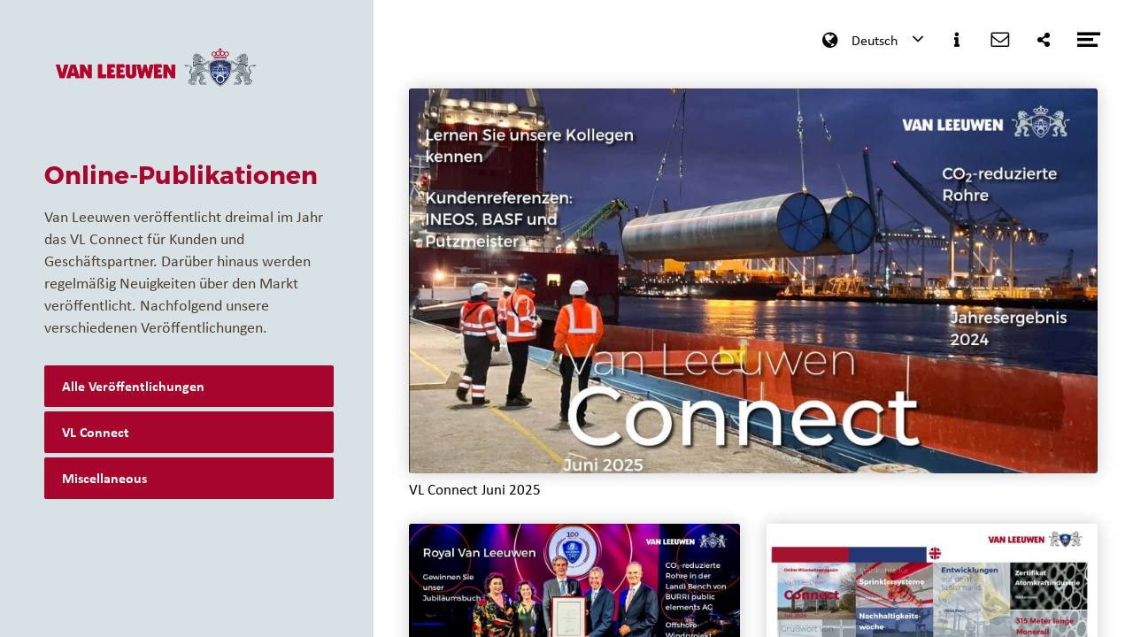

--- FILE ---
content_type: text/html; charset=utf-8
request_url: https://magazine.vanleeuwen.com/?category=default&lang=de_DE
body_size: 26479
content:
<!DOCTYPE html>
<html class="scrollingBody" lang="de">
    <head>
        <meta charset="utf-8">
        <!-- This publication is built with Maglr.com - Interactive publishing platform-->
        <link rel="preconnect" href="https://system.maglr.com">
        <link rel="preconnect" href="https://data.maglr.com">

        <link rel="preload" href="https://data.maglr.com/725/fonts/fonts.css?t=1642598964" as="style"  type="text/css" >
        <link rel="preload" href="https://data.maglr.com/725/interface/682/interface-style.css?t=1756448521" as="style"  type="text/css" >
        <link rel="preload" href="https://system.maglr.com/frontend/assets/dist/css/frontend.min.css?v=2.2.76" as="style"  type="text/css" >
        <link rel="preload" href="https://system.maglr.com/frontend/assets/dist/js/frontend.min.js?v=2.2.76" as="script"  type="application/javascript" >

        <link href="https://system.maglr.com/frontend/assets/dist/css/frontend.min.css?v=2.2.76" rel="stylesheet" type="text/css">

        <script id="publicPath"> window.publicPath = "https://system.maglr.com/advanced/"; </script>
        <script type="module" src="https://system.maglr.com/webcomponents/web-components/web-components.esm.js?v=1.0.16"></script>

        <link href="https://data.maglr.com/725/interface/682/interface-style.css?t=1756448521" rel="stylesheet" type="text/css">


        <!-- meta_data START -->
        <title>Online-Publikationen</title>
        
        <meta name="robots" content="index, follow" />
        
        <meta name="description" lang="de" content="Online-Magazin für unsere Kunden und Beziehungen. Dreimal im Jahr informieren wir Sie über Neuigkeiten aus unserem weltweiten Netzwerk."/>
        
        <meta name="apple-mobile-web-app-capable" content="yes" />
        <meta name="apple-touch-fullscreen" content="yes" />
        <meta name="apple-mobile-web-app-status-bar-style" content="black-translucent" />
            <link rel="apple-touch-icon" href="https://data.maglr.com/725/logo/rvl-logo-stacked-rgb-color-pos.svg">
            <link rel="shortcut icon" type="image/x-icon" href="https://data.maglr.com/725/logo/rvl-logo-stacked-rgb-color-pos.svg">
        
        <meta name="viewport" content="width=device-width, initial-scale=1.0, minimum-scale=1.0, user-scalable=yes" />
        <meta name="apple-mobile-web-app-status-bar-style" content="black-translucent" />
        
        <meta http-equiv="X-UA-Compatible" content="IE=edge">
        
        <meta property="og:site_name" content="Van Leeuwen Pipe and Tube Group B.V."/>
        <meta property="og:image" content="https://data.maglr.com//725/issues/66400/782863/large.jpg?t=1769090868" />
        <meta property="og:title" content="Online-Publikationen" />
        <meta property="og:type" content="article" />
        <meta property="og:url" content="https://magazine.vanleeuwen.com/" />
        <meta property="og:description" content="Online-Magazin für unsere Kunden und Beziehungen. Dreimal im Jahr informieren wir Sie über Neuigkeiten aus unserem weltweiten Netzwerk." />
        
        <meta name="twitter:card" content="summary_large_image" />
        <meta name="twitter:site" content="Van Leeuwen Pipe and Tube Group B.V." />
        <meta name="twitter:title" content="Online-Publikationen" />
        <meta name="twitter:description" content="Online-Magazin für unsere Kunden und Beziehungen. Dreimal im Jahr informieren wir Sie über Neuigkeiten aus unserem weltweiten Netzwerk." />
        <meta name="twitter:image:src" content="https://data.maglr.com//725/issues/66400/782863/large.jpg?t=1769090868" />
        <meta name="twitter:domain" content="https://magazine.vanleeuwen.com/" />
        
        
        <script type="application/ld+json">
        {
    "@context": "https:\/\/schema.org",
    "@type": "Article",
    "mainEntityOfPage": {
        "@type": "WebPage",
        "@id": "https:\/\/magazine.vanleeuwen.com\/"
    },
    "image": [
        "https:\/\/data.maglr.com\/\/725\/issues\/66400\/782863\/large.jpg?t=1769090868"
    ],
    "publisher": {
        "@type": "Organization",
        "name": "Van Leeuwen Pipe and Tube Group B.V.",
        "logo": {
            "@type": "ImageObject",
            "url": "rvl-logo-horizontal-rgb-color-pos-fromsvg.png"
        }
    },
    "author": {
        "@type": "Organization",
        "name": "Van Leeuwen Pipe and Tube Group B.V."
    },
    "description": "Online-Magazin f\u00fcr unsere Kunden und Beziehungen. Dreimal im Jahr informieren wir Sie \u00fcber Neuigkeiten aus unserem weltweiten Netzwerk.",
    "headline": "Online-Publikationen"
}
        </script>
        
        <script type="application/ld+json">
        {
    "@context": "https:\/\/schema.org",
    "@type": "WebSite",
    "name": "Van Leeuwen Pipe and Tube Group B.V.",
    "url": "https:\/\/magazine.vanleeuwen.com\/"
}
        </script>
        
        <script type="application/ld+json">
        {
    "@context": "https:\/\/schema.org\/",
    "@type": "BreadcrumbList",
    "itemListElement": [
        {
            "@type": "ListItem",
            "position": 1,
            "name": "Overview",
            "item": "https:\/\/magazine.vanleeuwen.com\/"
        }
    ]
}
        </script>
        <!-- meta_data END -->

        

            <script async src="https://www.googletagmanager.com/gtag/js?id=UA-73367839-1"></script>
            <script id="google-analytics-maglr">
                window.dataLayer = window.dataLayer || [];
                function gtag(){dataLayer.push(arguments);}
                gtag('js', new Date());
                gtag('set',{
                    'send_page_view': 'GA3' === 'GA4',
                    
                    'anonymize_ip':true,
                    'transport_type': 'beacon',
                });
                gtag('config', 'UA-73367839-1', {'groups': 'GA3'});
            </script>
        

    </head>
    <body class="scrollingBody main interface-buttons-square" data-activeview="overview" data-sidemenu="closed">
        


        <div class="viewer interface-classic bottom" data-baroffset="bottom" data-interfaceOffset="{&quot;type&quot;:&quot;bottom&quot;,&quot;height&quot;:55,&quot;width&quot;:0,&quot;mobile&quot;:{&quot;type&quot;:&quot;bottom&quot;,&quot;height&quot;:50,&quot;width&quot;:0}}" data-transparency="no">
            <main class="content" aria-label="Main" id="content-slider"></main>
        
            <nav class="interface" aria-label="Navigation">
                <div class="go-level-up-holder">
                    <button class="close-level-up w-inline-block">
                        <div class="icon-level-up-close maglr-icon-close"></div>
                        <div class="i-font-title">Zurück</div>
                    </button>
                </div>
        
                <div class="navigationbar i-font-title menubar-bg">
                    <a class="skiplink i-font-title" data-ga-short="Interface-viewer|Accessibility|use_skiplink" data-skiptotarget="current-spread" role="link" tabindex="0">Zum Inhalt springen</a>
                    <div class="menubar-left i-menu-bg">
            <div class="menubar-logo-container">
                <div style="background-image:url('https://data.maglr.com/725/logo/rvl-logo-horizontal-rgb-color-pos.svg?t=1756448521')"></div>
            </div>
            <button class="menu-icon i-menu-icon open-menu maglr-icon-menu" data-ga-short="Interface-viewer|Open-sidemenu|direct" aria-expanded="false"><span>Menü öffnen</span></button>
    </div>
                    <div class="menubar-center i-menu-bg">
                        <div class="basic-nav show-help-tooltip">
                            <button class="basic-nav-arrow maglr-icon-left i-menu-icon interface-previous"><span>Vorherige Seite</span></button>
                            <div class="basic-line i-menu-color"></div>
                            <div class="basic-go-up i-menu-icon">
                                <div class="backgroundOverlay"></div>
                                <div class="thumbrow i-popup-bg" id="navigation-bar-spreads-list" role="dialog" aria-label="Verbreitet die Navigation" aria-modal="true">
                                    <!-- HB-navigation-bar-spread -->
                                </div>
                                <button id="classic-go-up-button" class="maglr-icon-up" aria-expanded="false"><span>Öffnen Sie die Navigation</span></button>
                                <div class="basic-pagenumbers i-font-title" id="page-number-indicator">* / *</div>
                            </div>
                            <div class="basic-line i-menu-color"></div>
                            <button class="basic-nav-arrow right maglr-icon-right i-menu-icon interface-next"><span>Nächste Seite</span></button>
                        </div>
                    </div>
                    <div class="menubar-right i-menu-bg">
                        <div class="menubar-extra-icons">
           <div>
               <button class="menu-icon i-menu-icon" id="audio-button" data-ga-short="Interface-viewer|Switch-audio|toggle" title="toggle-audio">
                   <span>Audio umschalten</span>
               </button>
           </div>
           <div>
               <button class="menu-icon i-menu-icon maglr-icon-info" data-tab="info" data-ga-short="Interface-viewer|Open-sidemenu|info">
                   <span>Information</span>
               </button>
           </div>
           <div>
               <button class="menu-icon i-menu-icon maglr-icon-mail" data-tab="contact" data-ga-short="Interface-viewer|Open-sidemenu|contact">
                   <span>Kontakt</span>
               </button>
           </div>
           <div>
               <button class="menu-icon i-menu-icon maglr-icon-share" data-tab="share" data-ga-short="Interface-viewer|Open-sidemenu|share">
                   <span>Teilen</span>
               </button>
           </div>
           <div>
               <button class="menu-icon i-menu-icon back-to-overview maglr-icon-overview" data-overviewType="overview2" data-ga-short="Interface-viewer|Open-overview|back_to_overview">
                   <span>Überblicken</span>
               </button>
           </div>
       </div>
           <button class="menu-icon i-menu-icon open-menu maglr-icon-menu" data-ga-short="Interface-viewer|Open-sidemenu|direct" aria-expanded="false"><span>Menü öffnen</span></button>
    </div>
                <script id="HB-navigation-bar-spread" type="text/x-handlebars-template">
                  <div class="name-issue i-font-title i-popup-title">{{issue_title}}</div>
                  <span class="close-text i-font-title i-popup-title">{{thumbrow_close_text}}</span>
                  <ol>
                    {{#spreads}}
                        <li>
                            <a href="/{{url}}" title="{{spread_title}}" data-historypush class="thumbrow-item i-spread-link" data-spreadlink="{{spread_id}}" aria-label="{{spread_title}}">
                                <div class="thumb-popup-img" style="background-image:url({{spread_thumb}}?t={{#if date_preview_published}}{{date_preview_published}}{{/if}}{{#unless date_preview_published}}{{date_published}}{{/unless}})"></div>
                                <div class="thumb-popup-title-block">
                                    <div class="thumb-popup-number i-font-title i-spread-link-text">{{ spread_index @index}}.</div>
                                    <div class="thumb-popup-title i-font-title i-spread-link-text">{{spread_title}}</div>
                                </div>
                            </a>
                        </li>
                    {{/spreads}}
                  </ol>
                </script>


                </div>
            </nav>
    
    
    
    
    <div class="swipeEffect"></div>
        
            <div id="content-loader" class="content-loader" aria-hidden="true" inert>
            </div>
        </div>

        <div class="sidemenu-shade" aria-hidden="true">
            <div class="sidepanel-back">
                <button class="sidepanel-back-icon maglr-icon-back"><span>Seitenmenü schließen</span></button>
            </div>
        </div>
        
        <aside class="sidemenu" id="sidemenu" aria-label="Sidebar" aria-hidden="true">
            <div class="close-sidepanel-mobile maglr-icon-left" ></div>
            <button class="maglr-icon-close close-sidepanel" data-color-check="sidepanel-menu">
              <span>Seitenmenü schließen</span>
            </button>
        
            <div class="sidepanel" data-activetab="info">
                <div class="sidepanel-menu i-popup-bg i-popup-shade">
                    <div class="sidepanel-menu-slider" role="tablist" aria-label="sidemenu">
                      <button id="sidemenu-tab-issues" data-tab="issues" data-ga-short="Interface-sidemenu|Open-tab|issues" class="sidepanel-link i-spread-link i-font-main" role="tab" aria-controls="tabpane-issues" aria-selected="false" >
                          <span class="i-spread-link-text">Veröffentlichungen</span>
                      </button>
                      <button id="sidemenu-tab-info" data-tab="info" data-ga-short="Interface-sidemenu|Open-tab|info" class="sidepanel-link i-spread-link i-font-main" role="tab" aria-controls="tabpane-info" aria-selected="false" >
                          <span class="i-spread-link-text">Information</span>
                      </button>
                      <button id="sidemenu-tab-contact" data-tab="contact" data-ga-short="Interface-sidemenu|Open-tab|contact" class="sidepanel-link i-spread-link i-font-main" role="tab" aria-controls="tabpane-contact" aria-selected="false" >
                          <span class="i-spread-link-text">Kontakt</span>
                      </button>
                      <button id="sidemenu-tab-share" data-tab="share" data-ga-short="Interface-sidemenu|Open-tab|share" class="sidepanel-link i-spread-link i-font-main" role="tab" aria-controls="tabpane-share" aria-selected="false" >
                          <span class="i-spread-link-text">Teilen</span>
                      </button>
                </div>
                </div>
        
                <div class="sidepanel-content i-popup-bg">
        
        
                    <div data-tab-pane="issues" class="tab-pane-issues tab-pane" role="tabpanel" id="tabpane-issues" aria-labelledby="sidemenu-tab-issues" tabindex="0">
                        <div class="sidepanel-cols">
                            <h3 class="sidepanel-heading i-popup-title i-font-title">Weitere Publikationen</h3>
                            <div class="sidepanel-issues-container">
                                            <a class="issue-item" title="VL Connect Juni 2025" data-issue-id="61563"
                                               href="/vl-connect-juni-2/home" data-historypush
                                            >
                                            <div class="issue-cover" style="background-image:url(
                                                    https://data.maglr.com/725/issues/61563/large.jpg?t=1750233222
                                                )">
                                                </div>
                                                <div class="issue-titles w-clearfix">
                                                    <div class="issue-cover-title i-font-main">VL Connect Juni 2025</div>
                                                    <div class="issue-cover-date"></div>
                                                </div>
                                            </a>
                                                                                <a class="issue-item" title="VL Connect Dezember 2024" data-issue-id="57168"
                                               href="/vl-connect-dezember-2024/home" data-historypush
                                            >
                                            <div class="issue-cover" style="background-image:url(
                                                    https://data.maglr.com/725/issues/57168/large.jpg?t=1734355161
                                                )">
                                                </div>
                                                <div class="issue-titles w-clearfix">
                                                    <div class="issue-cover-title i-font-main">VL Connect Dezember 2024</div>
                                                    <div class="issue-cover-date"></div>
                                                </div>
                                            </a>
                                                                                <a class="issue-item" title="VL Connect Juli 2024" data-issue-id="53120"
                                               href="/vl-connect-juli-2/start" 
                                            >
                                            <div class="issue-cover" style="background-image:url(
                                                    https://data.maglr.com/725/issues/53120/large.jpg?t=1721656957
                                                )">
                                                </div>
                                                <div class="issue-titles w-clearfix">
                                                    <div class="issue-cover-title i-font-main">VL Connect Juli 2024</div>
                                                    <div class="issue-cover-date"></div>
                                                </div>
                                            </a>
                                                                                <a class="issue-item" title="VL Connect April 2024 German" data-issue-id="50599"
                                               href="/vl-connect-april-2024-german/start" 
                                            >
                                            <div class="issue-cover" style="background-image:url(
                                                    https://data.maglr.com/725/issues/50599/large.jpg?t=1712732819
                                                )">
                                                </div>
                                                <div class="issue-titles w-clearfix">
                                                    <div class="issue-cover-title i-font-main">VL Connect April 2024 German</div>
                                                    <div class="issue-cover-date"></div>
                                                </div>
                                            </a>
                                                                                <a class="issue-item" title="VL Connect Juni 2023" data-issue-id="44647"
                                               href="/vl-connect-juni-1/start" 
                                            >
                                            <div class="issue-cover" style="background-image:url(
                                                    https://data.maglr.com/725/issues/44647/large.jpg?t=1687874038
                                                )">
                                                </div>
                                                <div class="issue-titles w-clearfix">
                                                    <div class="issue-cover-title i-font-main">VL Connect Juni 2023</div>
                                                    <div class="issue-cover-date"></div>
                                                </div>
                                            </a>
                                                                                <a class="issue-item" title="VL Connect November 2022" data-issue-id="39324"
                                               href="/vl-connect-november-2/start" 
                                            >
                                            <div class="issue-cover" style="background-image:url(
                                                    https://data.maglr.com/725/issues/39324/large.jpg?t=1668434734
                                                )">
                                                </div>
                                                <div class="issue-titles w-clearfix">
                                                    <div class="issue-cover-title i-font-main">VL Connect November 2022</div>
                                                    <div class="issue-cover-date"></div>
                                                </div>
                                            </a>
                                                                                <a class="issue-item" title="VL Connect März 2022" data-issue-id="33548"
                                               href="/vl-connect-marz-2022/start" 
                                            >
                                            <div class="issue-cover" style="background-image:url(
                                                    https://data.maglr.com/725/issues/33548/large.jpg?t=1710775551
                                                )">
                                                </div>
                                                <div class="issue-titles w-clearfix">
                                                    <div class="issue-cover-title i-font-main">VL Connect März 2022</div>
                                                    <div class="issue-cover-date"></div>
                                                </div>
                                            </a>
                                                                                <a class="issue-item" title="DE Van Leeuwen Connect Oktober" data-issue-id="30118"
                                               href="/de-van-leeuwen-connect-oktober/start" 
                                            >
                                            <div class="issue-cover" style="background-image:url(
                                                    https://data.maglr.com/725/issues/30118/large.jpg?t=1716543700
                                                )">
                                                </div>
                                                <div class="issue-titles w-clearfix">
                                                    <div class="issue-cover-title i-font-main">DE Van Leeuwen Connect Oktober</div>
                                                    <div class="issue-cover-date"></div>
                                                </div>
                                            </a>
                                                                                <a class="issue-item" title="VL Connect Juli 2021" data-issue-id="27795"
                                               href="/vl-connect-juli-1/startseite" data-historypush
                                            >
                                            <div class="issue-cover" style="background-image:url(
                                                    https://data.maglr.com/725/issues/27795/large.jpg?t=1716541012
                                                )">
                                                </div>
                                                <div class="issue-titles w-clearfix">
                                                    <div class="issue-cover-title i-font-main">VL Connect Juli 2021</div>
                                                    <div class="issue-cover-date"></div>
                                                </div>
                                            </a>
                                                                                <a class="issue-item" title="VL Connect #4 (Deutsch)" data-issue-id="21782"
                                               href="/vl-connect-4-deutsch/cover-vl-connect-4" data-historypush
                                            >
                                            <div class="issue-cover" style="background-image:url(
                                                    https://data.maglr.com/725/issues/21782/large.jpg?t=1638186864
                                                )">
                                                </div>
                                                <div class="issue-titles w-clearfix">
                                                    <div class="issue-cover-title i-font-main">VL Connect #4 (Deutsch)</div>
                                                    <div class="issue-cover-date"></div>
                                                </div>
                                            </a>
                                                                                <a class="issue-item" title="Verhaltenskodex" data-issue-id="15320"
                                               href="/verhaltenskodex/cover-verhaltenskodex" data-historypush
                                            >
                                            <div class="issue-cover" style="background-image:url(
                                                    https://data.maglr.com/725/issues/15320/large.jpg?t=1743592043
                                                )">
                                                </div>
                                                <div class="issue-titles w-clearfix">
                                                    <div class="issue-cover-title i-font-main">Verhaltenskodex</div>
                                                    <div class="issue-cover-date"></div>
                                                </div>
                                            </a>
                                                                    <!-- sidepanel issues HB -->
                            </div>
                        </div>
                    </div>
        
                    <div data-tab-pane="info" class="tab-pane" role="tabpanel" id="tabpane-info" aria-labelledby="sidemenu-tab-info" tabindex="0">
                        <div class="sidepanel-cols">
                            <h3 class="sidepanel-heading i-popup-title i-font-title">Über uns</h3>
                            <div class="sidepanel-text i-popup-main i-font-main"><p>Van Leeuwen ist ein weltweit operierendes Handelsunternehmen und Experte für Stahlrohre und Rohranwendungen. Mit unserem weltweiten Netz lagerhaltender Niederlassungen können wir ein breites Sortiment von Rohrprodukten und kundenspezifischen Dienstleistungen liefern. Unsere Mitarbeiter unterstützen unsere Kunden im Industrie- und Energiemarkt tagtäglich mit spezialisierten Kenntnissen auf dem Gebiet der Beschaffung, des Projektmanagements, der Logistik und der Vorratsplanung.</p></div>
                        </div>
                    </div>
        
                    <div data-tab-pane="contact" class="tab-pane" role="tabpanel" id="tabpane-contact" aria-labelledby="sidemenu-tab-contact" tabindex="0">
                        <div class="sidepanel-cols split">
                        <div class="sidepanel-col-left">
                            <h3 class="sidepanel-heading i-popup-title i-font-title">Kontaktieren Sie uns</h3>
                            <div class="sidepanel-text i-popup-main  i-font-main"><p>Van Leeuwen Pipe and Tube Group B.V.</p><p>Lindtsedijk 120</p><p>3336 LE Zwijndrecht</p><p>Die Niederlande</p><p>Tel. +31 78 6252525</p></div>
                            <div class="sidepanel-follow-us">
                                    <a href="https://www.instagram.com/vanleeuwenpipeandtube" target="_blank" class="sidepanel-followus-item" data-ga-short="Interface-sidemenu|Open-contact-link|https://www.instagram.com/vanleeuwenpipeandtube">
                                        <div class="follow-icon i-popup-main maglr-icon-instagram">
                                            <span>Instagram</span>
                                        </div>
                                    </a>
                                    <a href="http://www.linkedin.com/company/van-leeuwen-buizen" target="_blank" class="sidepanel-followus-item" data-ga-short="Interface-sidemenu|Open-contact-linkb|http://www.linkedin.com/company/van-leeuwen-buizen">
                                        <div class="follow-icon i-popup-main maglr-icon-linkedin">
                                            <span>Linkedin</span>
                                        </div>
                                    </a>
                                    <a href="https://twitter.com/vanleeuwengroup" target="_blank" class="sidepanel-followus-item" data-ga-short="Interface-sidemenu|Open-contact-link|https://twitter.com/vanleeuwengroup">
                                        <div class="follow-icon i-popup-main maglr-icon-twitter">
                                            <span>X</span>
                                        </div>
                                    </a>
                                    <a href="https://www.facebook.com/pipes.and.tubes" target="_blank" class="sidepanel-followus-item" data-ga-short="Interface-sidemenu|Open-contact-link|https://www.facebook.com/pipes.and.tubes">
                                        <div class="follow-icon i-popup-main maglr-icon-facebook">
                                            <span>Facebook</span>
                                        </div>
                                    </a>
                                    <a href="http://www.youtube.com/vlbvideo" target="_blank" title="YouTube" class="sidepanel-followus-item" data-ga-short="Interface-sidemenu|Open-contact-link|http://www.youtube.com/vlbvideo">
                                        <div class="follow-icon i-popup-main maglr-icon-youtube">
                                            <span>Youtube</span>
                                        </div>
                                    </a>
                            </div>
                        </div>
                        <div class="sidepanel-col-right">
                            <div class="w-form ">
                                <form id="maglrinterface-contact-form" name="contact-form">
                                    <div class="form-row">
                                        <label for="contact-form-contact-name" class="form-label i-popup-title i-font-title">Name</label>
                                        <div class="input-row">
                                            <input type="text" class="maglr-input i-font-main" data-validator="notEmpty" name="contact-name" id="contact-form-contact-name" data-name="name" placeholder="Name" autocomplete="name" >
                                            <div class="input-error i-font-main">Bitte geben Sie Ihren Namen ein</div>
                                        </div>
                                    </div>
                                    <div class="form-row">
                                        <label for="contact-form-contact-email" class="form-label i-popup-title i-font-title">Email</label>
                                        <div class="input-row">
                                            <input type="email" class="maglr-input i-font-main" data-validator="notEmpty;email" name="contact-email" id="contact-form-contact-email" data-name="email"  placeholder="Email" autocomplete="email" >
                                            <div class="input-error i-font-main">Bitte geben Sie eine korrekte E-Mail-Adresse</div>
                                        </div>
                                    </div>
                                    <div class="form-row">
                                        <label for="contact-form-contact-remark" class="form-label i-popup-title i-font-title">Anmerkung</label>
                                        <div class="input-row">
                                            <textarea placeholder="Ihr Kommentar oder Bemerkung" data-validator="notEmpty" id="contact-form-contact-remark" data-name="remark" name="contact-remark"  class="maglr-textarea i-font-main"></textarea>
                                            <div class="input-error i-font-main">Bitte geben Sie einen Kommentar</div>
                                        </div>
                                    </div>
                                    <div class="input-row">
                                        <div class="recaptcha-cookie-warning i-font-main" style="display: none;">
                                            Sie müssen der untenstehenden Cookie-Erklärung zustimmen, bevor Sie dieses Kontaktformular absenden können.
                                        </div>
                                    </div>
                                    <div class="recaptcha-badge i-font-main">
                                        Diese Website ist durch reCAPTCHA geschützt. Es gelten die <a href="https://policies.google.com/privacy" target="_blank" rel="noopener noreferrer">Datenschutzbestimmungen</a> und <a href="https://policies.google.com/terms" target="_blank" rel="noopener noreferrer">Nutzungsbedingungen</a> von Google.
                                    </div>
                                    <input type="submit" value="Absenden" id="contact-from-submit" class="formbutton w-button i-popup-button i-font-button" data-ga-short="Interface-sidemenu|Contact-tab|submit_form">
                                </form>
                                <div class="form-done">
                                    <div class="i-font-main i-popup-title"><p>Vielen Dank für Ihre Nachricht! Wir haben Ihre Nachricht in gutem Zustand erhalten und werden uns so schnell wie möglich mit Ihnen in Verbindung setzen.</p><p><br></p><p>Mit freundlichen Grüßen,</p><p><br></p><p>Van Leeuwen Pipe and Tuibe Group</p></div>
                                </div>
                                <div class="form-fail">
                                    <div class="i-font-main i-popup-title">Etwas schief gelaufen ist, während das Formular absenden. Versuch es noch einmal.</div>
                                </div>
                            </div>
                        </div>
                    </div>
                    </div>
        
        
                    <div data-tab-pane="share" class="tab-pane" role="tabpanel" id="tabpane-share" aria-labelledby="sidemenu-tab-share" tabindex="0">
                        <div class="sidepanel-cols split">
                            <div class="sidepanel-col-left" id="maglrinterface-share-panel">
                                <h3 class="sidepanel-heading i-popup-title i-font-title">Diese Veröffentlichung weitergeben</h3>
                                <div class="sidepanel-text i-popup-main i-font-main">Oder folgen Sie uns auf unserem socials</div>
                                <div class="sidepanel-sharechoice">
                                  <div class="input-row" role="radio" aria-checked="true">
                                    <label class="container-radio i-popup-title i-font-title" for="sidepanel-share-sharechoice-spread"><span class="labeltxt">Teile diese Seite</span>
                                      <input type="radio" checked="checked" name="sharechoice" value="spread" id="sidepanel-share-sharechoice-spread">
                                      <span class="checkmark"></span>
                                    </label>
                                  </div>
                                  <div class="input-row" role="radio" aria-checked="false">
                                    <label class="container-radio i-popup-title i-font-title" for="sidepanel-share-sharechoice-issue"><span class="labeltxt">Teilen Sie diese Publikation</span>
                                      <input type="radio" name="sharechoice" value="issue" id="sidepanel-share-sharechoice-issue">
                                      <span class="checkmark"></span>
                                    </label>
                                  </div>
                                </div>
        
                                <div class="sidepanel-share-options">
                                    <a class="sidepanel-shareitem maglr-icon-linkedin i-popup-link" target="_blank" href="https://www.linkedin.com/shareArticle?url=" title="LinkedIn" data-ga-short="Interface-sidemenu|Share-tab|linkedin"><span>Seite auf Linkedin teilen</span></a>
                                    <a class="sidepanel-shareitem maglr-icon-facebook i-popup-link" target="_blank" href="https://www.facebook.com/sharer/sharer.php?u=" title="Facebook" data-ga-short="Interface-sidemenu|Share-tab|facebook"><span>Seite auf Facebook teilen</span></a>
                                    <a class="sidepanel-shareitem maglr-icon-twitter i-popup-link" target="_blank" href="https://twitter.com/intent/tweet?url=" title="Twitter" data-ga-short="Interface-sidemenu|Share-tab|twitter"><span>Seite auf X teilen</span></a>
                                    <a class="sidepanel-shareitem maglr-icon-whatsapp i-popup-link" target="_blank" href="whatsapp://send?text=Lesen%20Sie%20diesen%20Artikel:" title="WhatsApp" data-ga-short="Interface-sidemenu|Share-tab|whatsapp"><span>Seite auf WhatsApp teilen</span></a>
                                    <a class="sidepanel-shareitem maglr-icon-mail i-popup-link" href="mailto:?Subject=Lesen%20Sie%20diesen%20Artikel&Body=Ich%20m%C3%B6chte%20Sie%20in%20dem%20folgenden%20Artikel%20weiterleiten%3A%20" title="E-mail" data-ga-short="Interface-sidemenu|Share-tab|email"><span>Seite in einer E-Mail teilen</span></a>
                                </div>
                            </div>
                            <div id="sidemenu-share-content" class="sidepanel-col-right">
                                <!-- script share -->
                            </div>
                            <script id="HB-sidemenu-share" type="text/x-handlebars-template">
                                <div class="sidepanel-share-issue-preview i-popup-main i-font-main"  >
                                    <div class="issue-cover" style="background-image: url('{{spread.spread_thumb}}?t={{spread.date_published}}');"></div>
                                    <div class="sidepanel-share-spreadname"><strong>{{spread.meta.meta_title}}</strong></div>
                                    <div class="sidepanel-share-issuename">{{spread.meta.meta_description}}</div>
                                </div>
                            </script>
                        </div>
                    </div>
        
        
        
        
                </div>
            </div>
            <a href="https://www.maglr.com?utm_source=725&utm_medium=maglr&utm_campaign=" title="Create interactive content"  target="_blank" class="published-with-maglr show-logo" data-color-check="sidepanel-content"></a>
        </aside>

        <div class="i-bg overview i-font-main overview2">
            <a class="skiplink i-font-title" data-ga-short="Interface-overview|Accessibility|use_skiplink" data-skiptotarget="issues" role="link" tabindex="0">Zum Inhalt springen</a>
            <div class="overview-background i-bg" style="">
                <div class="overview-background-menushade" style="opacity: 0;"></div>
                <div class="overview-background-overlayshade" style="opacity: 0;"></div>
                <div class="overview-background-bottomshade" style="background-image: linear-gradient(180deg, rgba(255, 255, 255, 0), rgba(255, 255, 255, 0.8) 70%, rgba(255, 255, 255, 1));"></div>
            </div>
            <div class="overview-wrapper i-body-bg">
                <div class="overview-info i-bg">
                    <div class="overview-info-content">
                        <div class="overview-logo" style="background-image:url(https://data.maglr.com/725/logo/rvl-logo-horizontal-rgb-color-pos.svg)" role="banner"></div>
                        <div class="overview-intro">
                            <h1 class="overview-title i-title i-font-title">Online-Publikationen</h1>
                            <div class="overview-description i-main i-font-main">Van Leeuwen veröffentlicht dreimal im Jahr das VL Connect für Kunden und Geschäftspartner.
Darüber hinaus werden regelmäßig Neuigkeiten über den Markt veröffentlicht. Nachfolgend unsere verschiedenen Veröffentlichungen.</div>
                        </div>
                        <nav class="overview-categories" aria-label="Kategorieliste">
                            <!-- CATEGORY LIST HB -->
                                    <a href="?category=default" data-cat-name="default" title="Alle Veröffentlichungen" data-cat_id="default" class="overview-catitem i-cat-button home-cat i-font-main" data-ga-short="Interface-overview|Open-category|Alle Veröffentlichungen" tabindex="0">
                                        <span>Alle Veröffentlichungen</span>
                                        <div class="category-number">11</div>
                                    </a>
                                    <a href="/?category=vl_connect&amp;lang=de_DE" data-cat-name="vl_connect" title="VL Connect" data-cat_id="8806" class="overview-catitem i-cat-button home-cat i-font-main" data-ga-short="Interface-overview|Open-category|VL Connect" tabindex="0">
                                        <span>VL Connect</span>
                                        <div class="category-number">10</div>
                                    </a>
                                    <a href="/?category=miscellaneous&amp;lang=de_DE" data-cat-name="miscellaneous" title="Miscellaneous" data-cat_id="7211" class="overview-catitem i-cat-button home-cat i-font-main" data-ga-short="Interface-overview|Open-category|Miscellaneous" tabindex="0">
                                        <span>Miscellaneous</span>
                                        <div class="category-number">1</div>
                                    </a>
                        </nav>
                    </div>
                    <div class="overview-bottom i-font-main i-main">
                        <div class="option i-icon" id="toggle-fullscreen" tabindex="0">
                            <div class="maglr-icon-expand" aria-hidden="true"></div>
                            <div class="option-title">Ganzer Bildschirm</div>
                        </div>
                    </div>
                </div>
        
                <div class="overview-content i-body-bg" data-overviewcontent="category">
                    <div class="overview-recent">
                        <div class="overview-recent-hero" style="" role="banner">
                            <div class="shade" style="opacity: 0;"></div>
                            <div class="overview-intro">
                                <h1 class="overview-title i-title i-font-title">Online-Publikationen</h1>
                                <div class="overview-description i-main i-font-main">Van Leeuwen veröffentlicht dreimal im Jahr das VL Connect für Kunden und Geschäftspartner.
Darüber hinaus werden regelmäßig Neuigkeiten über den Markt veröffentlicht. Nachfolgend unsere verschiedenen Veröffentlichungen.</div>
                            </div>
                        </div>
                        <nav class="overview-recent-issues" aria-label="Kürzlich hinzugefügt">
                            <div class="issues-overflow">
                                <h3 class="recent-publications-title i-main i-font-title">Kürzlich hinzugefügt</h3>
                                <div class="recent-issues" id="recent-issues-list">
                                    <!-- RECENT ISSUES HB -->
                                                <a class="issue-item" title="VL Connect Juni 2025" data-issue-id="61563"
                                                   href="/vl-connect-juni-2/home" data-historypush
                                                >
                                                <div class="issue-cover" style="background-image:url(
                                                        https://data.maglr.com/725/issues/61563/large.jpg?t=1750233222
                                                    )">
                                                    </div>
                                                    <div class="issue-titles w-clearfix">
                                                        <div class="issue-cover-title i-font-main">VL Connect Juni 2025</div>
                                                        <div class="issue-cover-date"></div>
                                                    </div>
                                                </a>
                                                                                        <a class="issue-item" title="VL Connect Dezember 2024" data-issue-id="57168"
                                                   href="/vl-connect-dezember-2024/home" data-historypush
                                                >
                                                <div class="issue-cover" style="background-image:url(
                                                        https://data.maglr.com/725/issues/57168/large.jpg?t=1734355161
                                                    )">
                                                    </div>
                                                    <div class="issue-titles w-clearfix">
                                                        <div class="issue-cover-title i-font-main">VL Connect Dezember 2024</div>
                                                        <div class="issue-cover-date"></div>
                                                    </div>
                                                </a>
                                                                                        <a class="issue-item" title="VL Connect Juli 2024" data-issue-id="53120"
                                                   href="/vl-connect-juli-2/start" 
                                                >
                                                <div class="issue-cover" style="background-image:url(
                                                        https://data.maglr.com/725/issues/53120/large.jpg?t=1721656957
                                                    )">
                                                    </div>
                                                    <div class="issue-titles w-clearfix">
                                                        <div class="issue-cover-title i-font-main">VL Connect Juli 2024</div>
                                                        <div class="issue-cover-date"></div>
                                                    </div>
                                                </a>
                                                                        </div>
                            </div>
                        </nav>
                    </div>
                    <nav class="overview-item-container"  aria-label="Default">
                        <div class="overview-heading i-title">
                            <h2 class="overview-cat-heading i-body-title i-font-title">Default</h2>
                        </div>
                        <div id="overview-issue-list" class="overview-issue-repeat">
                            <!-- ISSUES HB -->
                                        <a class="issue-item" title="VL Connect Juni 2025" data-issue-id="61563"
                                           href="/vl-connect-juni-2/home" data-historypush
                                        >
                                        <div class="issue-cover" style="background-image:url(
                                                https://data.maglr.com/725/issues/61563/large.jpg?t=1750233222
                                            )">
                                            </div>
                                            <div class="issue-titles w-clearfix">
                                                <div class="issue-cover-title i-font-main">VL Connect Juni 2025</div>
                                                <div class="issue-cover-date"></div>
                                            </div>
                                        </a>
                                                                        <a class="issue-item" title="VL Connect Dezember 2024" data-issue-id="57168"
                                           href="/vl-connect-dezember-2024/home" data-historypush
                                        >
                                        <div class="issue-cover" style="background-image:url(
                                                https://data.maglr.com/725/issues/57168/large.jpg?t=1734355161
                                            )">
                                            </div>
                                            <div class="issue-titles w-clearfix">
                                                <div class="issue-cover-title i-font-main">VL Connect Dezember 2024</div>
                                                <div class="issue-cover-date"></div>
                                            </div>
                                        </a>
                                                                        <a class="issue-item" title="VL Connect Juli 2024" data-issue-id="53120"
                                           href="/vl-connect-juli-2/start" 
                                        >
                                        <div class="issue-cover" style="background-image:url(
                                                https://data.maglr.com/725/issues/53120/large.jpg?t=1721656957
                                            )">
                                            </div>
                                            <div class="issue-titles w-clearfix">
                                                <div class="issue-cover-title i-font-main">VL Connect Juli 2024</div>
                                                <div class="issue-cover-date"></div>
                                            </div>
                                        </a>
                                                                        <a class="issue-item" title="VL Connect April 2024 German" data-issue-id="50599"
                                           href="/vl-connect-april-2024-german/start" 
                                        >
                                        <div class="issue-cover" style="background-image:url(
                                                https://data.maglr.com/725/issues/50599/large.jpg?t=1712732819
                                            )">
                                            </div>
                                            <div class="issue-titles w-clearfix">
                                                <div class="issue-cover-title i-font-main">VL Connect April 2024 German</div>
                                                <div class="issue-cover-date"></div>
                                            </div>
                                        </a>
                                                                        <a class="issue-item" title="VL Connect Juni 2023" data-issue-id="44647"
                                           href="/vl-connect-juni-1/start" 
                                        >
                                        <div class="issue-cover" style="background-image:url(
                                                https://data.maglr.com/725/issues/44647/large.jpg?t=1687874038
                                            )">
                                            </div>
                                            <div class="issue-titles w-clearfix">
                                                <div class="issue-cover-title i-font-main">VL Connect Juni 2023</div>
                                                <div class="issue-cover-date"></div>
                                            </div>
                                        </a>
                                                                        <a class="issue-item" title="VL Connect November 2022" data-issue-id="39324"
                                           href="/vl-connect-november-2/start" 
                                        >
                                        <div class="issue-cover" style="background-image:url(
                                                https://data.maglr.com/725/issues/39324/large.jpg?t=1668434734
                                            )">
                                            </div>
                                            <div class="issue-titles w-clearfix">
                                                <div class="issue-cover-title i-font-main">VL Connect November 2022</div>
                                                <div class="issue-cover-date"></div>
                                            </div>
                                        </a>
                                                                        <a class="issue-item" title="VL Connect März 2022" data-issue-id="33548"
                                           href="/vl-connect-marz-2022/start" 
                                        >
                                        <div class="issue-cover" style="background-image:url(
                                                https://data.maglr.com/725/issues/33548/large.jpg?t=1710775551
                                            )">
                                            </div>
                                            <div class="issue-titles w-clearfix">
                                                <div class="issue-cover-title i-font-main">VL Connect März 2022</div>
                                                <div class="issue-cover-date"></div>
                                            </div>
                                        </a>
                                                                        <a class="issue-item" title="DE Van Leeuwen Connect Oktober" data-issue-id="30118"
                                           href="/de-van-leeuwen-connect-oktober/start" 
                                        >
                                        <div class="issue-cover" style="background-image:url(
                                                https://data.maglr.com/725/issues/30118/large.jpg?t=1716543700
                                            )">
                                            </div>
                                            <div class="issue-titles w-clearfix">
                                                <div class="issue-cover-title i-font-main">DE Van Leeuwen Connect Oktober</div>
                                                <div class="issue-cover-date"></div>
                                            </div>
                                        </a>
                                                                        <a class="issue-item" title="VL Connect Juli 2021" data-issue-id="27795"
                                           href="/vl-connect-juli-1/startseite" data-historypush
                                        >
                                        <div class="issue-cover" style="background-image:url(
                                                https://data.maglr.com/725/issues/27795/large.jpg?t=1716541012
                                            )">
                                            </div>
                                            <div class="issue-titles w-clearfix">
                                                <div class="issue-cover-title i-font-main">VL Connect Juli 2021</div>
                                                <div class="issue-cover-date"></div>
                                            </div>
                                        </a>
                                                                        <a class="issue-item" title="VL Connect #4 (Deutsch)" data-issue-id="21782"
                                           href="/vl-connect-4-deutsch/cover-vl-connect-4" data-historypush
                                        >
                                        <div class="issue-cover" style="background-image:url(
                                                https://data.maglr.com/725/issues/21782/large.jpg?t=1638186864
                                            )">
                                            </div>
                                            <div class="issue-titles w-clearfix">
                                                <div class="issue-cover-title i-font-main">VL Connect #4 (Deutsch)</div>
                                                <div class="issue-cover-date"></div>
                                            </div>
                                        </a>
                                                                        <a class="issue-item" title="Verhaltenskodex" data-issue-id="15320"
                                           href="/verhaltenskodex/cover-verhaltenskodex" data-historypush
                                        >
                                        <div class="issue-cover" style="background-image:url(
                                                https://data.maglr.com/725/issues/15320/large.jpg?t=1743592043
                                            )">
                                            </div>
                                            <div class="issue-titles w-clearfix">
                                                <div class="issue-cover-title i-font-main">Verhaltenskodex</div>
                                                <div class="issue-cover-date"></div>
                                            </div>
                                        </a>
                                                        </div>
                    </nav>
                </div>
            </div>
            <div class="overview-topmenu">
        <div class="menu-variable">
            <div class="lang-select topmenu-langselect">
                <div class="maglr-icon-globe i-body-link" aria-hidden="true"></div>
                <div class="langselect-txt i-body-link" tabindex="0" aria-controls="languageFlyout">Deutsch</div>
                <div class="language-dropdown" id="languageFlyout" role="dialog">
                    <a href="?lang=nl_NL" class="lang-dropdown-item" data-ga-short="Interface-overview|Change-language|nl_NL" >Nederlands</a>
                    <a href="?lang=en_US" class="lang-dropdown-item" data-ga-short="Interface-overview|Change-language|en_US" >English</a>
                    <a href="?lang=cs_CZ" class="lang-dropdown-item" data-ga-short="Interface-overview|Change-language|cs_CZ" >český</a>
                    <a href="?lang=de_DE" class="lang-dropdown-item" data-ga-short="Interface-overview|Change-language|de_DE" aria-checked="true">Deutsch</a>
                    <a href="?lang=fr_FR" class="lang-dropdown-item" data-ga-short="Interface-overview|Change-language|fr_FR" aria-checked="true">Français</a>
                </div>
                <div class="maglr-icon-down i-body-link" aria-hidden="true"></div>
            </div>
            <div class="menu-optional-icons">
                    <button class="menuicon i-body-link maglr-icon-info" data-tab="info" data-ga-short="Interface-overview|Open-sidemenu|info" aria-controls="sidemenu">
                        <span>Information</span>
                    </button>
                    <button class="menuicon i-body-link maglr-icon-mail" data-tab="contact" data-ga-short="Interface-overview|Open-sidemenu|contact" aria-controls="sidemenu">
                        <span>Kontakt</span>
                    </button>
                    <button class="menuicon i-body-link maglr-icon-share" data-tab="share" data-ga-short="Interface-overview|Open-sidemenu|share" aria-controls="sidemenu">
                        <span>Teilen</span>
                    </button>
            </div>
        </div>
    
            <button class="open-menu i-body-link maglr-icon-menu" data-ga-short="Interface-overview|Open-sidemenu|direct" aria-controls="sidemenu">
                <span>Menü öffnen</span>
            </button>
    </div>
</div>

        
<script id="maglr-frontend-settings">
var cache_timestamp = 1769090869,
cat_filter = {
    "8806": [
        21782,
        27795,
        30118,
        33548,
        39324,
        44647,
        50599,
        53120,
        57168,
        61563
    ],
    "1219": [
        15320,
        21782,
        27795,
        30118,
        33548,
        39324,
        44647,
        50599,
        53120,
        57168,
        61563
    ],
    "8803": [],
    "7211": [
        15320
    ],
    "default": [
        61563,
        57168,
        53120,
        50599,
        44647,
        39324,
        33548,
        30118,
        27795,
        21782,
        15320
    ]
},
categories = [
    {
        "category_id": "default",
        "counter": 11,
        "default_status": true,
        "name": "Alle Ver\u00f6ffentlichungen",
        "name_lower": "default",
        "render": true,
        "url": "?category=default",
        "issue_count": 11
    },
    {
        "category_id": 8806,
        "counter": 10,
        "default_status": false,
        "name": "VL Connect",
        "name_lower": "vl_connect",
        "render": true,
        "url": "\/?category=vl_connect&lang=de_DE",
        "issue_count": 10
    },
    {
        "category_id": 7211,
        "counter": 1,
        "default_status": false,
        "name": "Miscellaneous",
        "name_lower": "miscellaneous",
        "render": true,
        "url": "\/?category=miscellaneous&lang=de_DE",
        "issue_count": 1
    }
],
client_id = 725,
client_languages = [
    {
        "language_id": 1,
        "language": "Nederlands",
        "abbreviation": "nl_NL",
        "system_translation": "nederlands",
        "active": false
    },
    {
        "language_id": 2,
        "language": "English",
        "abbreviation": "en_US",
        "system_translation": "engels",
        "active": false
    },
    {
        "language_id": 7,
        "language": "\u010desk\u00fd",
        "abbreviation": "cs_CZ",
        "system_translation": "tsjechies",
        "active": false
    },
    {
        "language_id": 8,
        "language": "Deutsch",
        "abbreviation": "de_DE",
        "system_translation": "duits",
        "active": true
    },
    {
        "language_id": 16,
        "language": "Fran\u00e7ais",
        "abbreviation": "fr_FR",
        "system_translation": "frans"
    }
],
client_name = "Van Leeuwen buizen",
dash_domain = "https:\/\/dashboard.maglr.io",
data_domain = "https:\/\/data.maglr.com",
domain_id = 2948,
embed_domain = "https:\/\/embed.maglr.com",
forms_domain = "https:\/\/forms.maglr.com",
interface_settings = {
    "settings": {
        "overview_enabled": 1,
        "show_help_tooltip": false,
        "show_register_tooltip": 0,
        "history_bind": false,
        "text": {
            "active_language": "Deutsch",
            "btn_search": "Suche",
            "search_noresult": "Keine Ergebnisse gefunden",
            "search_result": "[COUNT] Ergebnis (se)",
            "search_title": "In Ver\u00f6ffentlichungen suchen",
            "search_description": "Nach einem bestimmten Begriff in den verschiedenen Ver\u00f6ffentlichungen suchen.",
            "search_placeholder": "Wort oder Ausdruck",
            "sidemenu_search_length_error": "Minimale L\u00e4nge zu suchen ist 3 Zeichen",
            "register_title": "Abonnieren",
            "register_description": "<p>Abonnieren Sie sich und erhalten Sie unsere Updates automatisch.<\/p>",
            "contactform_submit": "<p>Vielen Dank f\u00fcr Ihre Nachricht! Wir haben Ihre Nachricht in gutem Zustand erhalten und werden uns so schnell wie m\u00f6glich mit Ihnen in Verbindung setzen.<\/p><p><br><\/p><p>Mit freundlichen Gr\u00fc\u00dfen,<\/p><p><br><\/p><p>Van Leeuwen Pipe and Tuibe Group<\/p>",
            "contactform_error": "Etwas schief gelaufen ist, w\u00e4hrend das Formular absenden. Versuch es noch einmal.",
            "contactform_no_name": "Bitte geben Sie Ihren Namen ein",
            "contactform_no_email": "Bitte geben Sie eine korrekte E-Mail-Adresse",
            "contactform_no_remark": "Bitte geben Sie einen Kommentar",
            "registerform_submit": "<p>Danke f\u00fcr ihre Abonnierung<\/p>",
            "registerform_error": "Etwas schief gelaufen ist, w\u00e4hrend das Formular absenden. Versuch es noch einmal.",
            "registerform_no_first_name": "Bitte geben Sie Ihren Vornamen ein",
            "registerform_no_last_name": "Bitte geben Sie ihren Nachnamen ein",
            "registerform_no_email": "Bitte geben Sie eine korrekte E-Mail-Adresse",
            "print_title": "PDF Herunterladen",
            "print_description": "Diese Publikation ist im druckbaren PDF-Format zur Verf\u00fcgung. Klicken Sie auf die Schaltfl\u00e4che unten, um den Download zu starten, dies kann einige Sekunden dauern. Beachten Sie, dass interaktive Komponenten wie Videos und Diashows in der Druckversion fehlen.",
            "download_pdf_complete": "Die vollst\u00e4ndigen PDF",
            "download_pdf_single_page": "Download Einzel Artikel PDF",
            "download_pdf_generate_title": "Einen Moment, bitte wir konvertieren die Seiten in PDF.",
            "download_pdf_generate_description": "Die Erstellung von Dokumenten dauert ca. 5 Sekunden pro Seite.",
            "download_pdf_generate_button": "PDF Herunterladen",
            "download_pdf_generate_success": "Die PDF zum Download bereit",
            "download_pdf_generate_error": "Ups! Irgendwas lief schief. Bitte versuchen Sie es in ein paar Minuten.",
            "download_pdf_generate_buttonerror": "PDF-Generierung fehlgeschlagen",
            "login_btn_name": "Einloggen",
            "login_password_notice": "Passwort",
            "login_password_placeholder": "Passwort",
            "login_input_error": "Falsches Passwort",
            "login_title": "Anmeldung",
            "login_description": "Geben Sie das Kennwort an, um diese Ver\u00f6ffentlichung aufzurufen.",
            "share_whatsapp_title": "Lesen%20Sie%20diesen%20Artikel",
            "share_mail_title": "Lesen%20Sie%20diesen%20Artikel",
            "share_mail_body": "Ich%20m%C3%B6chte%20Sie%20in%20dem%20folgenden%20Artikel%20weiterleiten%3A%20",
            "share_title": "Diese Ver\u00f6ffentlichung weitergeben",
            "share_description": "Oder folgen Sie uns auf unserem socials",
            "share_type_spread": "Teile diese Seite",
            "share_type_issue": "Teilen Sie diese Publikation",
            "contact_information_title": "Kontaktieren Sie uns",
            "contact_information": "<p>Van Leeuwen Pipe and Tube Group B.V.<\/p><p>Lindtsedijk 120<\/p><p>3336 LE Zwijndrecht<\/p><p>Die Niederlande<\/p><p>Tel. +31 78 6252525<\/p>",
            "more_information_btn_website": "Webseite",
            "more_information_title": "\u00dcber uns",
            "more_information": "<p>Van Leeuwen ist ein weltweit operierendes Handelsunternehmen und Experte f\u00fcr Stahlrohre und Rohranwendungen. Mit unserem weltweiten Netz lagerhaltender Niederlassungen k\u00f6nnen wir ein breites Sortiment von Rohrprodukten und kundenspezifischen Dienstleistungen liefern. Unsere Mitarbeiter unterst\u00fctzen unsere Kunden im Industrie- und Energiemarkt tagt\u00e4glich mit spezialisierten Kenntnissen auf dem Gebiet der Beschaffung, des Projektmanagements, der Logistik und der Vorratsplanung.<\/p>",
            "legacy_title": "\u00c4ltere Publikationen",
            "recent_title": "K\u00fcrzlich hinzugef\u00fcgt",
            "sidemenu": {
                "tabs": {
                    "spreads": "Seiten",
                    "issues": "Ver\u00f6ffentlichungen",
                    "info": "Information",
                    "contact": "Kontakt",
                    "register": "Registrieren",
                    "share": "Teilen",
                    "search": "Suche",
                    "pdf": "PDF Herunterladen",
                    "sitemap": "Seitenverzeichnis",
                    "loggedin": "Ausloggen"
                },
                "sitemap": {
                    "overview": "Zur \u00dcbersicht"
                },
                "contact": {
                    "name_label": "Name",
                    "name_placeholder": "Name",
                    "email_label": "Email",
                    "email_placeholder": "Email",
                    "remark_label": "Anmerkung",
                    "remark_placeholder": "Ihr Kommentar oder Bemerkung",
                    "button_send": "Absenden"
                },
                "register": {
                    "first_name_label": "Vorname",
                    "last_name_label": "Familienname",
                    "firstname_placeholder": "Vorname",
                    "lastname_placeholder": "Familienname",
                    "email_label": "Email",
                    "email_placeholder": "Email",
                    "button_send": "Registrieren",
                    "webnotifications_title": "Aktivieren Sie Webnotifications",
                    "webnotifications_description": "Senden Sie mir Updates als Webnotifikation",
                    "webnotifications_disabled": "Webnotifizierungen sind blockiert. Um sie zu aktivieren, entfernen Sie bitte die Blockierung in Ihren Browsereinstellungen."
                },
                "spreads": {
                    "title": "Seiten",
                    "overview": "Zur\u00fcck zur \u00dcbersicht"
                },
                "issues": {
                    "title": "Weitere Publikationen"
                }
            },
            "bottommenu": {
                "download_all": "Alles herunterladen",
                "logout": "Ausloggen",
                "refresh_overview": "Aktualisieren \u00dcbersicht",
                "fullscreen": "Ganzer Bildschirm"
            },
            "register_tooltip_title": "Lass uns in Kontakt bleiben",
            "register_tooltip_description": "Abonnieren Sie ganz einfach unsere Publikationen",
            "register_tooltip_button_notification": "Webbenachrichtigung",
            "register_tooltip_button_newsletter": "Newsletter",
            "navigation_tooltip_title": "Hilfe",
            "navigation_tooltip_description": "<p>Brauchen Sie Hilfe?<\/p>",
            "audio_tooltip": "F\u00fcr eine bessere Erfahrung, aktiviert Sound",
            "category_label_default": "Alle Ver\u00f6ffentlichungen",
            "category_label_recent": "K\u00fcrzlich",
            "update": "aktualisieren",
            "download": "herunterladen",
            "consent_title": "Diese Website verwendet Cookies",
            "consent_description": "Wir verwenden funktionale und analytische Cookies, um unsere Website zu verbessern. Dar\u00fcber hinaus platzieren Dritte Tracking-Cookies, um personalisierte Werbung in sozialen Medien anzuzeigen. Durch Klicken auf Akzeptieren stimmen Sie der Platzierung dieser Cookies zu.",
            "consentButtonAccept": "Akzeptieren",
            "consentButtonReject": "Ablehnen",
            "embedCloseText": "Schlie\u00dfen",
            "error_menu_item_not_found": "Men\u00fcpunkt nicht gefunden",
            "error_broken_link": "Seite nicht gefunden",
            "error_internallink_preview": "Interne Links sind im Vorschaumodus deaktiviert.",
            "warning_preview_share_disabled": "Interne Links sind deaktiviert, wenn Sie sich im Vorschaumodus befinden.",
            "open_recent_publication": "Aktuelle Ver\u00f6ffentlichung \u00f6ffnen",
            "share_linkedin": "Seite auf Linkedin teilen",
            "share_facebook": "Seite auf Facebook teilen",
            "share_twitter": "Seite auf X teilen",
            "share_whatsapp": "Seite auf WhatsApp teilen",
            "share_email": "Seite in einer E-Mail teilen",
            "warning_preview_overview": "Sie sehen gerade eine Vorschau. In dieser \u00dcbersicht wird daher nur das aktuelle Projekt angezeigt. Beenden Sie die Vorschau, um die vollst\u00e4ndige \u00dcbersicht anzuzeigen. <a href=\"\/clear\">Vorschau beenden<\/a>",
            "button_next_page": "N\u00e4chste Seite",
            "button_previous_page": "Vorherige Seite",
            "button_open_menu": "Men\u00fc \u00f6ffnen",
            "button_toggle_audio": "Audio umschalten",
            "button_overview": "\u00dcberblicken",
            "button_delete": "Problem l\u00f6schen",
            "button_home": "Zuhause",
            "button_close_sidemenu": "Seitenmen\u00fc schlie\u00dfen",
            "button_close_overlay": "Overlay schlie\u00dfen",
            "button_open_spread_navigation": "\u00d6ffnen Sie die Navigation",
            "spreads_flyout": "Verbreitet die Navigation",
            "submenu_back": "Zur\u00fcck",
            "change_language_label": "Sprache \u00e4ndern",
            "overview_categories_label": "Kategorieliste",
            "overview_recent_issues": "Liste der neuesten Ver\u00f6ffentlichungen",
            "overview_issues": "Publikationsliste",
            "overview_legacy_issues": "Liste der Legacy-Ver\u00f6ffentlichungen",
            "gated_content_title": "Abonnieren um mehr zu lesen",
            "contact_website": "Website",
            "contact_instagram": "Instagram",
            "contact_linkedin": "Linkedin",
            "contact_twitter": "X",
            "contact_facebook": "Facebook",
            "contact_youtube": "Youtube",
            "contact_pinterest": "Pinterest",
            "alt_logo_navbar": "Besuche die Website",
            "thumbrow_close_text": "Verwenden Sie die Escape-Taste zum Schlie\u00dfen",
            "aria_page_number": "Seite $1 von $2",
            "aria_interface_navigation": "Navigation",
            "overview_skiplinks": "Zum Inhalt springen",
            "content_skiplinks": "Zum Inhalt springen",
            "recaptcha_cookie_consent_required": "Sie m\u00fcssen der untenstehenden Cookie-Erkl\u00e4rung zustimmen, bevor Sie dieses Kontaktformular absenden k\u00f6nnen.",
            "recaptcha_badge_text": "Diese Website ist durch reCAPTCHA gesch\u00fctzt. Es gelten die <a href=\"https:\/\/policies.google.com\/privacy\" target=\"_blank\" rel=\"noopener noreferrer\">Datenschutzbestimmungen<\/a> und <a href=\"https:\/\/policies.google.com\/terms\" target=\"_blank\" rel=\"noopener noreferrer\">Nutzungsbedingungen<\/a> von Google.",
            "login_back": "Back",
            "login_button_email_code": "Login with email code",
            "login_button_password": "Login with password",
            "login_button_sso": "Login with SSO",
            "login_choice_title": "Choose login method",
            "login_email_code_description": "Enter the code below that we just sent to you by email. This code is valid for 30 minutes and can only be used once.",
            "login_email_code_label": "Enter code",
            "login_email_code_submit_button": "Login",
            "login_email_description": "Enter your email address below. If this email address is known to us, you will receive an email within one minute containing a code to log in.",
            "login_email_request_new_code": "Request new code",
            "login_email_submit_button": "Send code",
            "login_email_title": "Log in with email",
            "interface_text_id": 1434,
            "cl_client_client_id": 725,
            "date_modified": 1642598963,
            "cl_language_language_id": 8,
            "cl_interface_settings_interface_settings_id": 689,
            "magazine_environment_name": "Online-Publikationen",
            "meta_sitename": "Van Leeuwen Pipe and Tube Group B.V.",
            "meta_description": "Online-Magazin f\u00fcr unsere Kunden und Beziehungen. Dreimal im Jahr informieren wir Sie \u00fcber Neuigkeiten aus unserem weltweiten Netzwerk.",
            "overview_title": "Online-Publikationen",
            "overview_description": "Van Leeuwen ver\u00f6ffentlicht dreimal im Jahr das VL Connect f\u00fcr Kunden und Gesch\u00e4ftspartner.\nDar\u00fcber hinaus werden regelm\u00e4\u00dfig Neuigkeiten \u00fcber den Markt ver\u00f6ffentlicht. Nachfolgend unsere verschiedenen Ver\u00f6ffentlichungen.",
            "media_url_linkedin": "http:\/\/www.linkedin.com\/company\/van-leeuwen-buizen",
            "media_url_twitter": "https:\/\/twitter.com\/vanleeuwengroup",
            "media_url_facebook": "https:\/\/www.facebook.com\/pipes.and.tubes",
            "media_url_instagram": "https:\/\/www.instagram.com\/vanleeuwenpipeandtube",
            "media_url_youtube": "http:\/\/www.youtube.com\/vlbvideo"
        },
        "single_issue": false,
        "navigation": {
            "overview_type": 2,
            "viewer_type": 1,
            "position": 6
        },
        "cookieConsent": false,
        "enabled_tabs": {
            "issues": true,
            "info": true,
            "contact": true,
            "share": true
        },
        "shortcuts": [
            {
                "tab": "info",
                "icon": "info",
                "title": "Information"
            },
            {
                "tab": "contact",
                "icon": "mail",
                "title": "Kontakt"
            },
            {
                "tab": "share",
                "icon": "share",
                "title": "Teilen"
            }
        ]
    },
    "url_injects": []
},
issues = {
    "61563": {
        "issue_id": 61563,
        "issue_title": "VL Connect Juni 2025",
        "cl_client_client_id": 725,
        "us_user_user_id": 6917,
        "issue_data": "[{\"id\": 730719, \"lvl\": 0, \"depth\": 0, \"children\": [], \"spread_index\": 0, \"spread_number\": \"1\"}, {\"id\": 730720, \"lvl\": 0, \"depth\": 0, \"children\": [], \"spread_index\": 1, \"spread_number\": \"2\"}, {\"id\": 730721, \"lvl\": 0, \"depth\": 0, \"children\": [], \"spread_index\": 2, \"spread_number\": \"3\"}, {\"id\": 730722, \"lvl\": 0, \"depth\": 0, \"children\": [], \"spread_index\": 4, \"spread_number\": \"5\"}, {\"id\": 730723, \"lvl\": 0, \"depth\": 0, \"children\": [], \"spread_index\": 5, \"spread_number\": \"6\"}, {\"id\": 730724, \"lvl\": 0, \"depth\": 0, \"children\": [], \"spread_index\": 6, \"spread_number\": \"7\"}, {\"id\": 730725, \"lvl\": 0, \"depth\": 0, \"children\": [], \"spread_index\": 3, \"spread_number\": \"4\"}]",
        "active": 1,
        "cl_language_language_id": 8,
        "js_category_category_id": 1219,
        "active_status_js_category_category_id": 13,
        "date_ranking": 1749736644,
        "date_published": 1750233222,
        "date_preview_published": null,
        "date_created": 1749736644,
        "date_modified": 1750233222,
        "security": 0,
        "path_cover": "\/userfiles\/usersdata\/725\/screenshots\/730719\/default.jpg",
        "issue_thumb": null,
        "cl_publication_type_publication_type_id": 1,
        "pj_project_project_id": null,
        "secure_userdata": 0,
        "gated": null,
        "hide_interface_menu": 0,
        "js_key_value": [],
        "js_spreads": [
            {
                "spread_id": 730719,
                "cl_client_client_id": 725,
                "spread_title": "Home",
                "reference_tag": "",
                "active": null,
                "spread_thumb": "https:\/\/data.maglr.com\/725\/issues\/61563\/730719\/large.jpg",
                "js_spread_markup_spread_markup_id": 724553,
                "spread_type": 2,
                "date_created": 1749736644,
                "date_modified": 1749736729,
                "date_published": 1750059045,
                "date_preview_published": null,
                "date_ranking": "2025-06-16T07:30:45.000000Z",
                "js_template_template_id": 0,
                "js_color_style_color_style_id": 0,
                "assets_version_js": 12,
                "assets_version_css": 12,
                "assets_version_preview": null,
                "slave_option": 0,
                "custom_shorturl": 0,
                "js_issue_issue_id": 61563,
                "join_active": 1,
                "url": "vl-connect-juni-2\/home",
                "shorttag": null,
                "hashtags": [],
                "js_key_value": [],
                "js_hashtags": []
            },
            {
                "spread_id": 730720,
                "cl_client_client_id": 725,
                "spread_title": "Gru\u00dfwort",
                "reference_tag": "",
                "active": null,
                "spread_thumb": "https:\/\/data.maglr.com\/725\/issues\/61563\/730720\/large.jpg",
                "js_spread_markup_spread_markup_id": 724554,
                "spread_type": 2,
                "date_created": 1749736644,
                "date_modified": 1750233215,
                "date_published": 1750233222,
                "date_preview_published": null,
                "date_ranking": "2025-06-18T07:53:42.000000Z",
                "js_template_template_id": 0,
                "js_color_style_color_style_id": 0,
                "assets_version_js": 12,
                "assets_version_css": 12,
                "assets_version_preview": null,
                "slave_option": 0,
                "custom_shorturl": 0,
                "js_issue_issue_id": 61563,
                "join_active": 1,
                "url": "vl-connect-juni-2\/grusswort",
                "shorttag": null,
                "hashtags": [],
                "js_key_value": [],
                "js_hashtags": []
            },
            {
                "spread_id": 730721,
                "cl_client_client_id": 725,
                "spread_title": "Entwicklungen auf dem Stahlmarkt",
                "reference_tag": "developments-in-the-steel-market",
                "active": null,
                "spread_thumb": "https:\/\/data.maglr.com\/725\/issues\/61563\/730721\/large.jpg",
                "js_spread_markup_spread_markup_id": 724555,
                "spread_type": 2,
                "date_created": 1749736644,
                "date_modified": 1750058968,
                "date_published": 1750059046,
                "date_preview_published": null,
                "date_ranking": "2025-06-16T07:30:46.000000Z",
                "js_template_template_id": 0,
                "js_color_style_color_style_id": 0,
                "assets_version_js": 12,
                "assets_version_css": 12,
                "assets_version_preview": null,
                "slave_option": 0,
                "custom_shorturl": 0,
                "js_issue_issue_id": 61563,
                "join_active": 1,
                "url": "vl-connect-juni-2\/entwicklungen-auf-dem-stahlmarkt",
                "shorttag": null,
                "hashtags": [],
                "js_key_value": [],
                "js_hashtags": []
            },
            {
                "spread_id": 730722,
                "cl_client_client_id": 725,
                "spread_title": "Jahresergebnis",
                "reference_tag": "annual-result",
                "active": null,
                "spread_thumb": "https:\/\/data.maglr.com\/725\/issues\/61563\/730722\/large.jpg",
                "js_spread_markup_spread_markup_id": 724556,
                "spread_type": 2,
                "date_created": 1749736645,
                "date_modified": 1750058981,
                "date_published": 1750059046,
                "date_preview_published": null,
                "date_ranking": "2025-06-16T07:30:46.000000Z",
                "js_template_template_id": 0,
                "js_color_style_color_style_id": 0,
                "assets_version_js": 12,
                "assets_version_css": 12,
                "assets_version_preview": null,
                "slave_option": 0,
                "custom_shorturl": 0,
                "js_issue_issue_id": 61563,
                "join_active": 1,
                "url": "vl-connect-juni-2\/jahresergebnis",
                "shorttag": null,
                "hashtags": [],
                "js_key_value": [],
                "js_hashtags": []
            },
            {
                "spread_id": 730723,
                "cl_client_client_id": 725,
                "spread_title": "Customer connection",
                "reference_tag": "customer-connection",
                "active": null,
                "spread_thumb": "https:\/\/data.maglr.com\/725\/issues\/61563\/730723\/large.jpg",
                "js_spread_markup_spread_markup_id": 724557,
                "spread_type": 2,
                "date_created": 1749736645,
                "date_modified": 1749737567,
                "date_published": 1750059046,
                "date_preview_published": null,
                "date_ranking": "2025-06-16T07:30:46.000000Z",
                "js_template_template_id": 0,
                "js_color_style_color_style_id": 0,
                "assets_version_js": 12,
                "assets_version_css": 12,
                "assets_version_preview": null,
                "slave_option": 0,
                "custom_shorturl": 0,
                "js_issue_issue_id": 61563,
                "join_active": 1,
                "url": "vl-connect-juni-2\/customer-connection",
                "shorttag": null,
                "hashtags": [],
                "js_key_value": [],
                "js_hashtags": []
            },
            {
                "spread_id": 730724,
                "cl_client_client_id": 725,
                "spread_title": "Nachhaltigkeit",
                "reference_tag": "sustainability",
                "active": null,
                "spread_thumb": "https:\/\/data.maglr.com\/725\/issues\/61563\/730724\/large.jpg",
                "js_spread_markup_spread_markup_id": 724558,
                "spread_type": 2,
                "date_created": 1749736645,
                "date_modified": 1750058990,
                "date_published": 1750059046,
                "date_preview_published": null,
                "date_ranking": "2025-06-16T07:30:46.000000Z",
                "js_template_template_id": 0,
                "js_color_style_color_style_id": 0,
                "assets_version_js": 12,
                "assets_version_css": 12,
                "assets_version_preview": null,
                "slave_option": 0,
                "custom_shorturl": 0,
                "js_issue_issue_id": 61563,
                "join_active": 1,
                "url": "vl-connect-juni-2\/nachhaltigkeit",
                "shorttag": null,
                "hashtags": [],
                "js_key_value": [],
                "js_hashtags": []
            },
            {
                "spread_id": 730725,
                "cl_client_client_id": 725,
                "spread_title": "Hier finden Sie uns",
                "reference_tag": "meet-us",
                "active": null,
                "spread_thumb": "https:\/\/data.maglr.com\/725\/issues\/61563\/730725\/large.jpg",
                "js_spread_markup_spread_markup_id": 724559,
                "spread_type": 2,
                "date_created": 1749736645,
                "date_modified": 1750058997,
                "date_published": 1750059046,
                "date_preview_published": null,
                "date_ranking": "2025-06-16T07:30:46.000000Z",
                "js_template_template_id": 0,
                "js_color_style_color_style_id": 0,
                "assets_version_js": 12,
                "assets_version_css": 12,
                "assets_version_preview": null,
                "slave_option": 0,
                "custom_shorturl": 0,
                "js_issue_issue_id": 61563,
                "join_active": 1,
                "url": "vl-connect-juni-2\/hier-finden-sie-uns",
                "shorttag": null,
                "hashtags": [],
                "js_key_value": [],
                "js_hashtags": []
            }
        ],
        "hashtags": [],
        "url": "\/vl-connect-juni-2\/home"
    },
    "57168": {
        "issue_id": 57168,
        "issue_title": "VL Connect Dezember 2024",
        "cl_client_client_id": 725,
        "us_user_user_id": 6917,
        "issue_data": "[{\"id\": 683396, \"lvl\": 0, \"depth\": 0, \"children\": [], \"spread_index\": 0, \"spread_number\": \"1\"}, {\"id\": 683397, \"lvl\": 0, \"depth\": 0, \"children\": [], \"spread_index\": 1, \"spread_number\": \"2\"}, {\"id\": 683398, \"lvl\": 0, \"depth\": 0, \"children\": [], \"spread_index\": 2, \"spread_number\": \"3\"}, {\"id\": 683399, \"lvl\": 0, \"depth\": 0, \"children\": [], \"spread_index\": 3, \"spread_number\": \"4\"}, {\"id\": 683400, \"lvl\": 0, \"depth\": 0, \"children\": [], \"spread_index\": 4, \"spread_number\": \"5\"}, {\"id\": 683401, \"lvl\": 0, \"children\": []}]",
        "active": 1,
        "cl_language_language_id": 8,
        "js_category_category_id": 1219,
        "active_status_js_category_category_id": 13,
        "date_ranking": 1734013269,
        "date_published": 1734355161,
        "date_preview_published": null,
        "date_created": 1734013269,
        "date_modified": 1734355161,
        "security": 0,
        "path_cover": "\/userfiles\/usersdata\/725\/screenshots\/683396\/default.jpg",
        "issue_thumb": null,
        "cl_publication_type_publication_type_id": 1,
        "pj_project_project_id": null,
        "secure_userdata": 0,
        "gated": null,
        "hide_interface_menu": 0,
        "js_key_value": [],
        "js_spreads": [
            {
                "spread_id": 683396,
                "cl_client_client_id": 725,
                "spread_title": "Home",
                "reference_tag": "",
                "active": null,
                "spread_thumb": "https:\/\/data.maglr.com\/725\/issues\/57168\/683396\/large.jpg",
                "js_spread_markup_spread_markup_id": 680035,
                "spread_type": 2,
                "date_created": 1734013269,
                "date_modified": 1734017392,
                "date_published": 1734334186,
                "date_preview_published": null,
                "date_ranking": "2024-12-16T07:29:46.000000Z",
                "js_template_template_id": 0,
                "js_color_style_color_style_id": 0,
                "assets_version_js": 12,
                "assets_version_css": 12,
                "assets_version_preview": null,
                "slave_option": 0,
                "custom_shorturl": 0,
                "js_issue_issue_id": 57168,
                "join_active": 1,
                "url": "vl-connect-dezember-2024\/home",
                "shorttag": null,
                "hashtags": [],
                "js_key_value": [],
                "js_hashtags": []
            },
            {
                "spread_id": 683397,
                "cl_client_client_id": 725,
                "spread_title": "Vorwort",
                "reference_tag": "",
                "active": null,
                "spread_thumb": "https:\/\/data.maglr.com\/725\/issues\/57168\/683397\/large.jpg",
                "js_spread_markup_spread_markup_id": 680036,
                "spread_type": 2,
                "date_created": 1734013269,
                "date_modified": 1734092659,
                "date_published": 1734334186,
                "date_preview_published": null,
                "date_ranking": "2024-12-16T07:29:46.000000Z",
                "js_template_template_id": 0,
                "js_color_style_color_style_id": 0,
                "assets_version_js": 12,
                "assets_version_css": 12,
                "assets_version_preview": null,
                "slave_option": 0,
                "custom_shorturl": 0,
                "js_issue_issue_id": 57168,
                "join_active": 1,
                "url": "vl-connect-dezember-2024\/vorwort",
                "shorttag": null,
                "hashtags": [],
                "js_key_value": [],
                "js_hashtags": []
            },
            {
                "spread_id": 683398,
                "cl_client_client_id": 725,
                "spread_title": "Entwicklungen auf dem Stahlmarkt",
                "reference_tag": "developments-in-the-steel-market",
                "active": null,
                "spread_thumb": "https:\/\/data.maglr.com\/725\/issues\/57168\/683398\/large.jpg",
                "js_spread_markup_spread_markup_id": 680037,
                "spread_type": 2,
                "date_created": 1734013269,
                "date_modified": 1734093151,
                "date_published": 1734334186,
                "date_preview_published": null,
                "date_ranking": "2024-12-16T07:29:46.000000Z",
                "js_template_template_id": 0,
                "js_color_style_color_style_id": 0,
                "assets_version_js": 12,
                "assets_version_css": 12,
                "assets_version_preview": null,
                "slave_option": 0,
                "custom_shorturl": 0,
                "js_issue_issue_id": 57168,
                "join_active": 1,
                "url": "vl-connect-dezember-2024\/entwicklungen-auf-dem-stahlmarkt",
                "shorttag": null,
                "hashtags": [],
                "js_key_value": [],
                "js_hashtags": []
            },
            {
                "spread_id": 683399,
                "cl_client_client_id": 725,
                "spread_title": "100 Jahre van leeuwen",
                "reference_tag": "fullscreen-page",
                "active": null,
                "spread_thumb": "https:\/\/data.maglr.com\/725\/issues\/57168\/683399\/large.jpg",
                "js_spread_markup_spread_markup_id": 680038,
                "spread_type": 2,
                "date_created": 1734013269,
                "date_modified": 1734093905,
                "date_published": 1734334186,
                "date_preview_published": null,
                "date_ranking": "2024-12-16T07:29:46.000000Z",
                "js_template_template_id": 0,
                "js_color_style_color_style_id": 0,
                "assets_version_js": 12,
                "assets_version_css": 12,
                "assets_version_preview": null,
                "slave_option": 0,
                "custom_shorturl": 0,
                "js_issue_issue_id": 57168,
                "join_active": 1,
                "url": "vl-connect-dezember-2024\/100-jahre-van-leeuwen",
                "shorttag": null,
                "hashtags": [],
                "js_key_value": [],
                "js_hashtags": []
            },
            {
                "spread_id": 683400,
                "cl_client_client_id": 725,
                "spread_title": "Nachhaltigkeit",
                "reference_tag": "sustainability",
                "active": null,
                "spread_thumb": "https:\/\/data.maglr.com\/725\/issues\/57168\/683400\/large.jpg",
                "js_spread_markup_spread_markup_id": 680039,
                "spread_type": 2,
                "date_created": 1734013269,
                "date_modified": 1734093430,
                "date_published": 1734334186,
                "date_preview_published": null,
                "date_ranking": "2024-12-16T07:29:46.000000Z",
                "js_template_template_id": 0,
                "js_color_style_color_style_id": 0,
                "assets_version_js": 12,
                "assets_version_css": 12,
                "assets_version_preview": null,
                "slave_option": 0,
                "custom_shorturl": 0,
                "js_issue_issue_id": 57168,
                "join_active": 1,
                "url": "vl-connect-dezember-2024\/nachhaltigkeit",
                "shorttag": null,
                "hashtags": [],
                "js_key_value": [],
                "js_hashtags": []
            },
            {
                "spread_id": 683401,
                "cl_client_client_id": 725,
                "spread_title": "Customer connection",
                "reference_tag": "customer-connection",
                "active": null,
                "spread_thumb": "https:\/\/data.maglr.com\/725\/issues\/57168\/683401\/large.jpg",
                "js_spread_markup_spread_markup_id": 680040,
                "spread_type": 2,
                "date_created": 1734013269,
                "date_modified": 1734093488,
                "date_published": 1734334187,
                "date_preview_published": null,
                "date_ranking": "2024-12-16T07:29:47.000000Z",
                "js_template_template_id": 0,
                "js_color_style_color_style_id": 0,
                "assets_version_js": 12,
                "assets_version_css": 12,
                "assets_version_preview": null,
                "slave_option": 0,
                "custom_shorturl": 0,
                "js_issue_issue_id": 57168,
                "join_active": 1,
                "url": "vl-connect-dezember-2024\/customer-connection",
                "shorttag": null,
                "hashtags": [],
                "js_key_value": [],
                "js_hashtags": []
            }
        ],
        "hashtags": [],
        "url": "\/vl-connect-dezember-2024\/home"
    },
    "53120": {
        "issue_id": 53120,
        "issue_title": "VL Connect Juli 2024",
        "cl_client_client_id": 725,
        "us_user_user_id": 6917,
        "issue_data": "[{\"id\": 642588, \"lvl\": 0, \"back\": false, \"loop\": false, \"type\": \"story-offset-left\", \"depth\": 1, \"children\": [{\"id\": 642589, \"lvl\": 1, \"depth\": 0, \"children\": [], \"spread_index\": 0, \"spread_number\": \"1.1\"}, {\"id\": 642590, \"lvl\": 1, \"depth\": 0, \"children\": [], \"spread_index\": 1, \"spread_number\": \"1.2\"}, {\"id\": 642591, \"lvl\": 1, \"depth\": 0, \"children\": [], \"spread_index\": 2, \"spread_number\": \"1.3\"}, {\"id\": 642592, \"lvl\": 1, \"depth\": 0, \"children\": [], \"spread_index\": 3, \"spread_number\": \"1.4\"}, {\"id\": 642593, \"lvl\": 1, \"depth\": 0, \"children\": [], \"spread_index\": 4, \"spread_number\": \"1.5\"}, {\"id\": 642594, \"lvl\": 1, \"depth\": 0, \"children\": [], \"spread_index\": 5, \"spread_number\": \"1.6\"}, {\"id\": 642595, \"lvl\": 1, \"depth\": 0, \"children\": [], \"spread_index\": 6, \"spread_number\": \"1.7\"}, {\"id\": 642596, \"lvl\": 1, \"depth\": 0, \"children\": [], \"spread_index\": 7, \"spread_number\": \"1.8\"}, {\"id\": 642597, \"lvl\": 1, \"depth\": 0, \"children\": [], \"spread_index\": 8, \"spread_number\": \"1.9\"}, {\"id\": 642598, \"lvl\": 1, \"depth\": 0, \"children\": [], \"spread_index\": 9, \"spread_number\": \"1.10\"}, {\"id\": 642599, \"lvl\": 1, \"depth\": 0, \"children\": [], \"spread_index\": 10, \"spread_number\": \"1.11\"}, {\"id\": 642600, \"lvl\": 1, \"depth\": 0, \"children\": [], \"spread_index\": 11, \"spread_number\": \"1.12\"}, {\"id\": 642601, \"lvl\": 1, \"depth\": 0, \"children\": [], \"spread_index\": 12, \"spread_number\": \"1.13\"}], \"show_close\": false, \"transition\": 0, \"spread_index\": 0, \"spread_number\": \"1\"}]",
        "active": 1,
        "cl_language_language_id": 8,
        "js_category_category_id": 1219,
        "active_status_js_category_category_id": 13,
        "date_ranking": 1721289436,
        "date_published": 1721656957,
        "date_preview_published": null,
        "date_created": 1721289436,
        "date_modified": 1721656957,
        "security": 0,
        "path_cover": "\/userfiles\/usersdata\/725\/screenshots\/642588\/default.jpg",
        "issue_thumb": null,
        "cl_publication_type_publication_type_id": 1,
        "pj_project_project_id": 2,
        "secure_userdata": 0,
        "gated": null,
        "hide_interface_menu": 0,
        "js_key_value": [],
        "js_spreads": [
            {
                "spread_id": 642588,
                "cl_client_client_id": 725,
                "spread_title": "Start",
                "reference_tag": "start",
                "active": null,
                "spread_thumb": "https:\/\/data.maglr.com\/725\/issues\/53120\/642588\/large.jpg",
                "js_spread_markup_spread_markup_id": 641683,
                "spread_type": 2,
                "date_created": 1721289437,
                "date_modified": 1721646491,
                "date_published": 1721646997,
                "date_preview_published": null,
                "date_ranking": "2024-07-22T11:16:37.000000Z",
                "js_template_template_id": 0,
                "js_color_style_color_style_id": 0,
                "assets_version_js": 11,
                "assets_version_css": 11,
                "assets_version_preview": null,
                "slave_option": 0,
                "custom_shorturl": 0,
                "js_issue_issue_id": 53120,
                "join_active": 1,
                "url": "vl-connect-juli-2\/start",
                "shorttag": null,
                "hashtags": [],
                "js_key_value": [],
                "js_hashtags": []
            },
            {
                "spread_id": 642589,
                "cl_client_client_id": 725,
                "spread_title": "Vorwort",
                "reference_tag": "edi_meer_efficientie_en_gemak_voor_onze_klanten",
                "active": null,
                "spread_thumb": "https:\/\/data.maglr.com\/725\/issues\/53120\/642589\/large.jpg",
                "js_spread_markup_spread_markup_id": 641684,
                "spread_type": 2,
                "date_created": 1721289437,
                "date_modified": 1721646235,
                "date_published": 1721646998,
                "date_preview_published": null,
                "date_ranking": "2024-07-22T11:16:38.000000Z",
                "js_template_template_id": 0,
                "js_color_style_color_style_id": 0,
                "assets_version_js": 11,
                "assets_version_css": 11,
                "assets_version_preview": null,
                "slave_option": 0,
                "custom_shorturl": 0,
                "js_issue_issue_id": 53120,
                "join_active": 1,
                "url": "vl-connect-juli-2\/vorwort",
                "shorttag": null,
                "hashtags": [],
                "js_key_value": [],
                "js_hashtags": []
            },
            {
                "spread_id": 642590,
                "cl_client_client_id": 725,
                "spread_title": "Entwicklungen auf dem Stahlmarkt",
                "reference_tag": "basic_chapter_red-1",
                "active": null,
                "spread_thumb": "https:\/\/data.maglr.com\/725\/issues\/53120\/642590\/large.jpg",
                "js_spread_markup_spread_markup_id": 641685,
                "spread_type": 2,
                "date_created": 1721289437,
                "date_modified": 1721646369,
                "date_published": 1721646999,
                "date_preview_published": null,
                "date_ranking": "2024-07-22T11:16:39.000000Z",
                "js_template_template_id": 0,
                "js_color_style_color_style_id": 0,
                "assets_version_js": 11,
                "assets_version_css": 11,
                "assets_version_preview": null,
                "slave_option": 0,
                "custom_shorturl": 0,
                "js_issue_issue_id": 53120,
                "join_active": 1,
                "url": "vl-connect-juli-2\/entwicklungen-auf-dem-stahlmarkt",
                "shorttag": null,
                "hashtags": [],
                "js_key_value": [],
                "js_hashtags": []
            },
            {
                "spread_id": 642591,
                "cl_client_client_id": 725,
                "spread_title": "Van Leeuwen 100 years",
                "reference_tag": "duurzaamheid-1",
                "active": null,
                "spread_thumb": "https:\/\/data.maglr.com\/725\/issues\/53120\/642591\/large.jpg",
                "js_spread_markup_spread_markup_id": 641686,
                "spread_type": 2,
                "date_created": 1721289437,
                "date_modified": 1721639216,
                "date_published": 1721640477,
                "date_preview_published": null,
                "date_ranking": "2024-07-22T09:27:57.000000Z",
                "js_template_template_id": 0,
                "js_color_style_color_style_id": 0,
                "assets_version_js": 11,
                "assets_version_css": 11,
                "assets_version_preview": null,
                "slave_option": 0,
                "custom_shorturl": 0,
                "js_issue_issue_id": 53120,
                "join_active": 1,
                "url": "vl-connect-juli-2\/van-leeuwen-100-years",
                "shorttag": null,
                "hashtags": [],
                "js_key_value": [],
                "js_hashtags": []
            },
            {
                "spread_id": 642592,
                "cl_client_client_id": 725,
                "spread_title": "Stahlrohre f\u00fcr Sprinklersysteme",
                "reference_tag": "hvac",
                "active": null,
                "spread_thumb": "https:\/\/data.maglr.com\/725\/issues\/53120\/642592\/large.jpg",
                "js_spread_markup_spread_markup_id": 641687,
                "spread_type": 2,
                "date_created": 1721289437,
                "date_modified": 1721646451,
                "date_published": 1721647000,
                "date_preview_published": null,
                "date_ranking": "2024-07-22T11:16:40.000000Z",
                "js_template_template_id": 0,
                "js_color_style_color_style_id": 0,
                "assets_version_js": 11,
                "assets_version_css": 11,
                "assets_version_preview": null,
                "slave_option": 0,
                "custom_shorturl": 0,
                "js_issue_issue_id": 53120,
                "join_active": 1,
                "url": "vl-connect-juli-2\/stahlrohre-fur-sprinklersysteme",
                "shorttag": null,
                "hashtags": [],
                "js_key_value": [],
                "js_hashtags": []
            },
            {
                "spread_id": 642593,
                "cl_client_client_id": 725,
                "spread_title": "Nachhaltigkeit",
                "reference_tag": "sustainability-1",
                "active": null,
                "spread_thumb": "https:\/\/data.maglr.com\/725\/issues\/53120\/642593\/large.jpg",
                "js_spread_markup_spread_markup_id": 641688,
                "spread_type": 2,
                "date_created": 1721289437,
                "date_modified": 1721639240,
                "date_published": 1721640477,
                "date_preview_published": null,
                "date_ranking": "2024-07-22T09:27:57.000000Z",
                "js_template_template_id": 0,
                "js_color_style_color_style_id": 0,
                "assets_version_js": 11,
                "assets_version_css": 11,
                "assets_version_preview": null,
                "slave_option": 0,
                "custom_shorturl": 0,
                "js_issue_issue_id": 53120,
                "join_active": 1,
                "url": "vl-connect-juli-2\/nachhaltigkeit",
                "shorttag": null,
                "hashtags": [],
                "js_key_value": [],
                "js_hashtags": []
            },
            {
                "spread_id": 642594,
                "cl_client_client_id": 725,
                "spread_title": "Monorail",
                "reference_tag": "sustainability",
                "active": null,
                "spread_thumb": "https:\/\/data.maglr.com\/725\/issues\/53120\/642594\/large.jpg",
                "js_spread_markup_spread_markup_id": 641689,
                "spread_type": 2,
                "date_created": 1721289437,
                "date_modified": 1721639250,
                "date_published": 1721640477,
                "date_preview_published": null,
                "date_ranking": "2024-07-22T09:27:57.000000Z",
                "js_template_template_id": 0,
                "js_color_style_color_style_id": 0,
                "assets_version_js": 11,
                "assets_version_css": 11,
                "assets_version_preview": null,
                "slave_option": 0,
                "custom_shorturl": 0,
                "js_issue_issue_id": 53120,
                "join_active": 1,
                "url": "vl-connect-juli-2\/monorail",
                "shorttag": null,
                "hashtags": [],
                "js_key_value": [],
                "js_hashtags": []
            },
            {
                "spread_id": 642595,
                "cl_client_client_id": 725,
                "spread_title": "Gu\u00f0mundur Arason",
                "reference_tag": "iceland",
                "active": null,
                "spread_thumb": "https:\/\/data.maglr.com\/725\/issues\/53120\/642595\/large.jpg",
                "js_spread_markup_spread_markup_id": 641690,
                "spread_type": 2,
                "date_created": 1721289437,
                "date_modified": 1721646559,
                "date_published": 1721647001,
                "date_preview_published": null,
                "date_ranking": "2024-07-22T11:16:41.000000Z",
                "js_template_template_id": 0,
                "js_color_style_color_style_id": 0,
                "assets_version_js": 11,
                "assets_version_css": 11,
                "assets_version_preview": null,
                "slave_option": 0,
                "custom_shorturl": 0,
                "js_issue_issue_id": 53120,
                "join_active": 1,
                "url": "vl-connect-juli-2\/guomundur-arason",
                "shorttag": null,
                "hashtags": [],
                "js_key_value": [],
                "js_hashtags": []
            },
            {
                "spread_id": 642596,
                "cl_client_client_id": 725,
                "spread_title": "Atomkraft",
                "reference_tag": "nuclear-power",
                "active": null,
                "spread_thumb": "https:\/\/data.maglr.com\/725\/issues\/53120\/642596\/large.jpg",
                "js_spread_markup_spread_markup_id": 641691,
                "spread_type": 2,
                "date_created": 1721289437,
                "date_modified": 1721639275,
                "date_published": 1721640477,
                "date_preview_published": null,
                "date_ranking": "2024-07-22T09:27:57.000000Z",
                "js_template_template_id": 0,
                "js_color_style_color_style_id": 0,
                "assets_version_js": 11,
                "assets_version_css": 11,
                "assets_version_preview": null,
                "slave_option": 0,
                "custom_shorturl": 0,
                "js_issue_issue_id": 53120,
                "join_active": 1,
                "url": "vl-connect-juli-2\/atomkraft",
                "shorttag": null,
                "hashtags": [],
                "js_key_value": [],
                "js_hashtags": []
            },
            {
                "spread_id": 642597,
                "cl_client_client_id": 725,
                "spread_title": "Automobilindustrie",
                "reference_tag": "automotive",
                "active": null,
                "spread_thumb": "https:\/\/data.maglr.com\/725\/issues\/53120\/642597\/large.jpg",
                "js_spread_markup_spread_markup_id": 641692,
                "spread_type": 2,
                "date_created": 1721289438,
                "date_modified": 1721639287,
                "date_published": 1721640477,
                "date_preview_published": null,
                "date_ranking": "2024-07-22T09:27:57.000000Z",
                "js_template_template_id": 0,
                "js_color_style_color_style_id": 0,
                "assets_version_js": 11,
                "assets_version_css": 11,
                "assets_version_preview": null,
                "slave_option": 0,
                "custom_shorturl": 0,
                "js_issue_issue_id": 53120,
                "join_active": 1,
                "url": "vl-connect-juli-2\/automobilindustrie",
                "shorttag": null,
                "hashtags": [],
                "js_key_value": [],
                "js_hashtags": []
            },
            {
                "spread_id": 642598,
                "cl_client_client_id": 725,
                "spread_title": "Impact",
                "reference_tag": "mechanical-engineering",
                "active": null,
                "spread_thumb": "https:\/\/data.maglr.com\/725\/issues\/53120\/642598\/large.jpg",
                "js_spread_markup_spread_markup_id": 641693,
                "spread_type": 2,
                "date_created": 1721289438,
                "date_modified": 1721639296,
                "date_published": 1721640478,
                "date_preview_published": null,
                "date_ranking": "2024-07-22T09:27:58.000000Z",
                "js_template_template_id": 0,
                "js_color_style_color_style_id": 0,
                "assets_version_js": 11,
                "assets_version_css": 11,
                "assets_version_preview": null,
                "slave_option": 0,
                "custom_shorturl": 0,
                "js_issue_issue_id": 53120,
                "join_active": 1,
                "url": "vl-connect-juli-2\/impact",
                "shorttag": null,
                "hashtags": [],
                "js_key_value": [],
                "js_hashtags": []
            },
            {
                "spread_id": 642599,
                "cl_client_client_id": 725,
                "spread_title": "Stainless Steel",
                "reference_tag": "stainless-steel",
                "active": null,
                "spread_thumb": "https:\/\/data.maglr.com\/725\/issues\/53120\/642599\/large.jpg",
                "js_spread_markup_spread_markup_id": 641694,
                "spread_type": 2,
                "date_created": 1721289438,
                "date_modified": 1721639307,
                "date_published": 1721640478,
                "date_preview_published": null,
                "date_ranking": "2024-07-22T09:27:58.000000Z",
                "js_template_template_id": 0,
                "js_color_style_color_style_id": 0,
                "assets_version_js": 11,
                "assets_version_css": 11,
                "assets_version_preview": null,
                "slave_option": 0,
                "custom_shorturl": 0,
                "js_issue_issue_id": 53120,
                "join_active": 1,
                "url": "vl-connect-juli-2\/stainless-steel",
                "shorttag": null,
                "hashtags": [],
                "js_key_value": [],
                "js_hashtags": []
            },
            {
                "spread_id": 642600,
                "cl_client_client_id": 725,
                "spread_title": "Process & Power",
                "reference_tag": "process-power",
                "active": null,
                "spread_thumb": "https:\/\/data.maglr.com\/725\/issues\/53120\/642600\/large.jpg",
                "js_spread_markup_spread_markup_id": 641695,
                "spread_type": 2,
                "date_created": 1721289438,
                "date_modified": 1721639321,
                "date_published": 1721640478,
                "date_preview_published": null,
                "date_ranking": "2024-07-22T09:27:58.000000Z",
                "js_template_template_id": 0,
                "js_color_style_color_style_id": 0,
                "assets_version_js": 11,
                "assets_version_css": 11,
                "assets_version_preview": null,
                "slave_option": 0,
                "custom_shorturl": 0,
                "js_issue_issue_id": 53120,
                "join_active": 1,
                "url": "vl-connect-juli-2\/process-power",
                "shorttag": null,
                "hashtags": [],
                "js_key_value": [],
                "js_hashtags": []
            },
            {
                "spread_id": 642601,
                "cl_client_client_id": 725,
                "spread_title": "Impressum",
                "reference_tag": "",
                "active": null,
                "spread_thumb": "https:\/\/data.maglr.com\/725\/issues\/53120\/642601\/large.jpg",
                "js_spread_markup_spread_markup_id": 641696,
                "spread_type": 2,
                "date_created": 1721289438,
                "date_modified": 1721638678,
                "date_published": 1721640478,
                "date_preview_published": null,
                "date_ranking": "2024-07-22T09:27:58.000000Z",
                "js_template_template_id": 0,
                "js_color_style_color_style_id": 0,
                "assets_version_js": 11,
                "assets_version_css": 11,
                "assets_version_preview": null,
                "slave_option": 0,
                "custom_shorturl": 0,
                "js_issue_issue_id": 53120,
                "join_active": 1,
                "url": "vl-connect-juli-2\/impressum",
                "shorttag": null,
                "hashtags": [],
                "js_key_value": [],
                "js_hashtags": []
            }
        ],
        "hashtags": [],
        "url": "\/vl-connect-juli-2\/start"
    },
    "50599": {
        "issue_id": 50599,
        "issue_title": "VL Connect April 2024 German",
        "cl_client_client_id": 725,
        "us_user_user_id": 6917,
        "issue_data": "[{\"id\": 613584, \"lvl\": 0, \"back\": false, \"loop\": false, \"type\": \"story-offset-left\", \"depth\": 1, \"children\": [{\"id\": 613585, \"lvl\": 1, \"depth\": 0, \"children\": [], \"spread_index\": 0, \"spread_number\": \"1.1\"}, {\"id\": 613586, \"lvl\": 1, \"depth\": 0, \"children\": [], \"spread_index\": 1, \"spread_number\": \"1.2\"}, {\"id\": 613587, \"lvl\": 1, \"depth\": 0, \"children\": [], \"spread_index\": 2, \"spread_number\": \"1.3\"}, {\"id\": 613588, \"lvl\": 1, \"depth\": 0, \"children\": [], \"spread_index\": 3, \"spread_number\": \"1.4\"}, {\"id\": 613589, \"lvl\": 1, \"depth\": 0, \"children\": [], \"spread_index\": 5, \"spread_number\": \"1.6\"}, {\"id\": 613590, \"lvl\": 1, \"depth\": 0, \"children\": [], \"spread_index\": 4, \"spread_number\": \"1.5\"}, {\"id\": 613591, \"lvl\": 1, \"depth\": 0, \"children\": [], \"spread_index\": 6, \"spread_number\": \"1.7\"}, {\"id\": 613592, \"lvl\": 1, \"depth\": 0, \"children\": [], \"spread_index\": 7, \"spread_number\": \"1.8\"}], \"show_close\": false, \"transition\": 0, \"spread_index\": 0, \"spread_number\": \"1\"}, {\"id\": 613593, \"lvl\": 0, \"depth\": 0, \"children\": [], \"spread_index\": 1, \"spread_number\": \"2\"}]",
        "active": 1,
        "cl_language_language_id": 8,
        "js_category_category_id": 1219,
        "active_status_js_category_category_id": 13,
        "date_ranking": 1712052408,
        "date_published": 1712732819,
        "date_preview_published": null,
        "date_created": 1712052408,
        "date_modified": 1716540706,
        "security": 0,
        "path_cover": "\/userfiles\/usersdata\/725\/screenshots\/613584\/default.jpg",
        "issue_thumb": null,
        "cl_publication_type_publication_type_id": 1,
        "pj_project_project_id": 2,
        "secure_userdata": 0,
        "gated": null,
        "hide_interface_menu": 0,
        "js_key_value": [],
        "js_spreads": [
            {
                "spread_id": 613584,
                "cl_client_client_id": 725,
                "spread_title": "Start",
                "reference_tag": "start",
                "active": null,
                "spread_thumb": "https:\/\/data.maglr.com\/725\/issues\/50599\/613584\/large.jpg",
                "js_spread_markup_spread_markup_id": 614315,
                "spread_type": 2,
                "date_created": 1712052408,
                "date_modified": 1712732810,
                "date_published": 1712732819,
                "date_preview_published": null,
                "date_ranking": "2024-04-10T07:06:59.000000Z",
                "js_template_template_id": 0,
                "js_color_style_color_style_id": 0,
                "assets_version_js": 11,
                "assets_version_css": 11,
                "assets_version_preview": null,
                "slave_option": 0,
                "custom_shorturl": 0,
                "js_issue_issue_id": 50599,
                "join_active": 1,
                "url": "vl-connect-april-2024-german\/start",
                "shorttag": null,
                "hashtags": [],
                "js_key_value": [],
                "js_hashtags": []
            },
            {
                "spread_id": 613585,
                "cl_client_client_id": 725,
                "spread_title": "Foreword",
                "reference_tag": "edi_meer_efficientie_en_gemak_voor_onze_klanten",
                "active": null,
                "spread_thumb": "https:\/\/data.maglr.com\/725\/issues\/50599\/613585\/large.jpg",
                "js_spread_markup_spread_markup_id": 614316,
                "spread_type": 2,
                "date_created": 1712052408,
                "date_modified": 1712732361,
                "date_published": 1712732703,
                "date_preview_published": null,
                "date_ranking": "2024-04-10T07:05:03.000000Z",
                "js_template_template_id": 0,
                "js_color_style_color_style_id": 0,
                "assets_version_js": 11,
                "assets_version_css": 11,
                "assets_version_preview": null,
                "slave_option": 0,
                "custom_shorturl": 0,
                "js_issue_issue_id": 50599,
                "join_active": 1,
                "url": "vl-connect-april-2024-german\/foreword",
                "shorttag": null,
                "hashtags": [],
                "js_key_value": [],
                "js_hashtags": []
            },
            {
                "spread_id": 613586,
                "cl_client_client_id": 725,
                "spread_title": "Developments in the steel market",
                "reference_tag": "basic_chapter_red-1",
                "active": null,
                "spread_thumb": "https:\/\/data.maglr.com\/725\/issues\/50599\/613586\/large.jpg",
                "js_spread_markup_spread_markup_id": 614317,
                "spread_type": 2,
                "date_created": 1712052408,
                "date_modified": 1712732507,
                "date_published": 1712732705,
                "date_preview_published": null,
                "date_ranking": "2024-04-10T07:05:05.000000Z",
                "js_template_template_id": 0,
                "js_color_style_color_style_id": 0,
                "assets_version_js": 11,
                "assets_version_css": 11,
                "assets_version_preview": null,
                "slave_option": 0,
                "custom_shorturl": 0,
                "js_issue_issue_id": 50599,
                "join_active": 1,
                "url": "vl-connect-april-2024-german\/developments-in-the-steel-market",
                "shorttag": null,
                "hashtags": [],
                "js_key_value": [],
                "js_hashtags": []
            },
            {
                "spread_id": 613587,
                "cl_client_client_id": 725,
                "spread_title": "Van Leeuwen 100 years",
                "reference_tag": "duurzaamheid-1",
                "active": null,
                "spread_thumb": "https:\/\/data.maglr.com\/725\/issues\/50599\/613587\/large.jpg",
                "js_spread_markup_spread_markup_id": 614318,
                "spread_type": 2,
                "date_created": 1712052409,
                "date_modified": 1712732444,
                "date_published": 1712732707,
                "date_preview_published": null,
                "date_ranking": "2024-04-10T07:05:07.000000Z",
                "js_template_template_id": 0,
                "js_color_style_color_style_id": 0,
                "assets_version_js": 11,
                "assets_version_css": 11,
                "assets_version_preview": null,
                "slave_option": 0,
                "custom_shorturl": 0,
                "js_issue_issue_id": 50599,
                "join_active": 1,
                "url": "vl-connect-april-2024-german\/van-leeuwen-100-years",
                "shorttag": null,
                "hashtags": [],
                "js_key_value": [],
                "js_hashtags": []
            },
            {
                "spread_id": 613588,
                "cl_client_client_id": 725,
                "spread_title": "Hydraulics",
                "reference_tag": "civil_engineering_construction",
                "active": null,
                "spread_thumb": "https:\/\/data.maglr.com\/725\/issues\/50599\/613588\/large.jpg",
                "js_spread_markup_spread_markup_id": 614319,
                "spread_type": 2,
                "date_created": 1712052409,
                "date_modified": 1712732574,
                "date_published": 1712732710,
                "date_preview_published": null,
                "date_ranking": "2024-04-10T07:05:10.000000Z",
                "js_template_template_id": 0,
                "js_color_style_color_style_id": 0,
                "assets_version_js": 11,
                "assets_version_css": 11,
                "assets_version_preview": null,
                "slave_option": 0,
                "custom_shorturl": 0,
                "js_issue_issue_id": 50599,
                "join_active": 1,
                "url": "vl-connect-april-2024-german\/hydraulics",
                "shorttag": null,
                "hashtags": [],
                "js_key_value": [],
                "js_hashtags": []
            },
            {
                "spread_id": 613589,
                "cl_client_client_id": 725,
                "spread_title": "Uranie",
                "reference_tag": "interview-gudmundur",
                "active": null,
                "spread_thumb": "https:\/\/data.maglr.com\/725\/issues\/50599\/613589\/large.jpg",
                "js_spread_markup_spread_markup_id": 614320,
                "spread_type": 2,
                "date_created": 1712052409,
                "date_modified": 1712732631,
                "date_published": 1712732711,
                "date_preview_published": null,
                "date_ranking": "2024-04-10T07:05:11.000000Z",
                "js_template_template_id": 0,
                "js_color_style_color_style_id": 0,
                "assets_version_js": 11,
                "assets_version_css": 11,
                "assets_version_preview": null,
                "slave_option": 0,
                "custom_shorturl": 0,
                "js_issue_issue_id": 50599,
                "join_active": 1,
                "url": "vl-connect-april-2024-german\/uranie",
                "shorttag": null,
                "hashtags": [],
                "js_key_value": [],
                "js_hashtags": []
            },
            {
                "spread_id": 613590,
                "cl_client_client_id": 725,
                "spread_title": "DOW",
                "reference_tag": "twee_jubilea",
                "active": null,
                "spread_thumb": "https:\/\/data.maglr.com\/725\/issues\/50599\/613590\/large.jpg",
                "js_spread_markup_spread_markup_id": 614321,
                "spread_type": 2,
                "date_created": 1712052409,
                "date_modified": 1712732681,
                "date_published": 1712732712,
                "date_preview_published": null,
                "date_ranking": "2024-04-10T07:05:12.000000Z",
                "js_template_template_id": 0,
                "js_color_style_color_style_id": 0,
                "assets_version_js": 11,
                "assets_version_css": 11,
                "assets_version_preview": null,
                "slave_option": 0,
                "custom_shorturl": 0,
                "js_issue_issue_id": 50599,
                "join_active": 1,
                "url": "vl-connect-april-2024-german\/dow",
                "shorttag": null,
                "hashtags": [],
                "js_key_value": [],
                "js_hashtags": []
            },
            {
                "spread_id": 613591,
                "cl_client_client_id": 725,
                "spread_title": "Short news",
                "reference_tag": "kort-nieuws",
                "active": null,
                "spread_thumb": "https:\/\/data.maglr.com\/725\/issues\/50599\/613591\/large.jpg",
                "js_spread_markup_spread_markup_id": 614322,
                "spread_type": 2,
                "date_created": 1712052409,
                "date_modified": 1712731333,
                "date_published": 1712731343,
                "date_preview_published": null,
                "date_ranking": "2024-04-10T06:42:23.000000Z",
                "js_template_template_id": 0,
                "js_color_style_color_style_id": 0,
                "assets_version_js": 11,
                "assets_version_css": 11,
                "assets_version_preview": null,
                "slave_option": 0,
                "custom_shorturl": 0,
                "js_issue_issue_id": 50599,
                "join_active": 1,
                "url": "vl-connect-april-2024-german\/short-news",
                "shorttag": null,
                "hashtags": [],
                "js_key_value": [],
                "js_hashtags": []
            },
            {
                "spread_id": 613592,
                "cl_client_client_id": 725,
                "spread_title": "Colofon",
                "reference_tag": "",
                "active": null,
                "spread_thumb": "https:\/\/data.maglr.com\/725\/issues\/50599\/613592\/large.jpg",
                "js_spread_markup_spread_markup_id": 614323,
                "spread_type": 2,
                "date_created": 1712052409,
                "date_modified": 1712138889,
                "date_published": 1712662049,
                "date_preview_published": null,
                "date_ranking": "2024-04-09T11:27:29.000000Z",
                "js_template_template_id": 0,
                "js_color_style_color_style_id": 0,
                "assets_version_js": 11,
                "assets_version_css": 11,
                "assets_version_preview": null,
                "slave_option": 0,
                "custom_shorturl": 0,
                "js_issue_issue_id": 50599,
                "join_active": 1,
                "url": "vl-connect-april-2024-german\/colofon",
                "shorttag": null,
                "hashtags": [],
                "js_key_value": [],
                "js_hashtags": []
            },
            {
                "spread_id": 613593,
                "cl_client_client_id": 725,
                "spread_title": "Steel pipes with lower CO2  emissions in stock",
                "reference_tag": "duurzaamheid",
                "active": null,
                "spread_thumb": "https:\/\/data.maglr.com\/725\/issues\/50599\/613593\/large.jpg",
                "js_spread_markup_spread_markup_id": 614324,
                "spread_type": 2,
                "date_created": 1712052409,
                "date_modified": 1712052409,
                "date_published": 1712662049,
                "date_preview_published": null,
                "date_ranking": "2024-04-09T11:27:29.000000Z",
                "js_template_template_id": 0,
                "js_color_style_color_style_id": 0,
                "assets_version_js": 11,
                "assets_version_css": 11,
                "assets_version_preview": null,
                "slave_option": 0,
                "custom_shorturl": 0,
                "js_issue_issue_id": 50599,
                "join_active": 1,
                "url": "vl-connect-april-2024-german\/steel-pipes-with-lower-co2-emissions-in-stock",
                "shorttag": null,
                "hashtags": [],
                "js_key_value": [],
                "js_hashtags": []
            }
        ],
        "hashtags": [],
        "url": "\/vl-connect-april-2024-german\/start"
    },
    "44647": {
        "issue_id": 44647,
        "issue_title": "VL Connect Juni 2023",
        "cl_client_client_id": 725,
        "us_user_user_id": 6917,
        "issue_data": "[{\"id\": 548242, \"lvl\": 0, \"back\": false, \"loop\": false, \"type\": \"story-offset-left\", \"depth\": 1, \"children\": [{\"id\": 548243, \"lvl\": 1, \"depth\": 0, \"children\": [], \"spread_index\": 0}, {\"id\": 548244, \"lvl\": 1, \"depth\": 0, \"children\": [], \"spread_index\": 1}, {\"id\": 548245, \"lvl\": 1, \"depth\": 0, \"children\": [], \"spread_index\": 2}, {\"id\": 548246, \"lvl\": 1, \"depth\": 0, \"children\": [], \"spread_index\": 4}, {\"id\": 548247, \"lvl\": 1, \"depth\": 0, \"children\": [], \"spread_index\": 3}, {\"id\": 548248, \"lvl\": 1, \"depth\": 0, \"children\": [], \"spread_index\": 5}, {\"id\": 548249, \"lvl\": 1, \"depth\": 0, \"children\": [], \"spread_index\": 6}, {\"id\": 548250, \"lvl\": 1, \"depth\": 0, \"children\": [], \"spread_index\": 7}, {\"id\": 548251, \"lvl\": 1, \"depth\": 0, \"children\": [], \"spread_index\": 8}, {\"id\": 548252, \"lvl\": 1, \"depth\": 0, \"children\": [], \"spread_index\": 9}], \"show_close\": false, \"transition\": 0, \"spread_index\": 0}]",
        "active": 1,
        "cl_language_language_id": 8,
        "js_category_category_id": 1219,
        "active_status_js_category_category_id": 13,
        "date_ranking": 1687513493,
        "date_published": 1687874038,
        "date_preview_published": null,
        "date_created": 1687513493,
        "date_modified": 1687874038,
        "security": 0,
        "path_cover": "\/userfiles\/usersdata\/725\/screenshots\/548242\/default.jpg",
        "issue_thumb": null,
        "cl_publication_type_publication_type_id": 1,
        "pj_project_project_id": 2,
        "secure_userdata": 0,
        "gated": null,
        "hide_interface_menu": 0,
        "js_key_value": [],
        "js_spreads": [
            {
                "spread_id": 548242,
                "cl_client_client_id": 725,
                "spread_title": "Start",
                "reference_tag": "start",
                "active": null,
                "spread_thumb": "https:\/\/data.maglr.com\/725\/issues\/44647\/548242\/large.jpg",
                "js_spread_markup_spread_markup_id": 551236,
                "spread_type": 2,
                "date_created": 1687513493,
                "date_modified": 1687515293,
                "date_published": 1687874038,
                "date_preview_published": null,
                "date_ranking": "2023-06-27T13:53:58.000000Z",
                "js_template_template_id": 0,
                "js_color_style_color_style_id": 0,
                "assets_version_js": 11,
                "assets_version_css": 11,
                "assets_version_preview": null,
                "slave_option": 0,
                "custom_shorturl": 0,
                "js_issue_issue_id": 44647,
                "join_active": 1,
                "url": "vl-connect-juni-1\/start",
                "shorttag": null,
                "hashtags": [],
                "js_key_value": [],
                "js_hashtags": []
            },
            {
                "spread_id": 548243,
                "cl_client_client_id": 725,
                "spread_title": "Vorwort",
                "reference_tag": "vorwort",
                "active": null,
                "spread_thumb": "https:\/\/data.maglr.com\/725\/issues\/44647\/548243\/large.jpg",
                "js_spread_markup_spread_markup_id": 551237,
                "spread_type": 2,
                "date_created": 1687513494,
                "date_modified": 1687527254,
                "date_published": 1687874038,
                "date_preview_published": null,
                "date_ranking": "2023-06-27T13:53:58.000000Z",
                "js_template_template_id": 0,
                "js_color_style_color_style_id": 0,
                "assets_version_js": 11,
                "assets_version_css": 11,
                "assets_version_preview": null,
                "slave_option": 0,
                "custom_shorturl": 0,
                "js_issue_issue_id": 44647,
                "join_active": 1,
                "url": "vl-connect-juni-1\/vorwort",
                "shorttag": null,
                "hashtags": [],
                "js_key_value": [],
                "js_hashtags": []
            },
            {
                "spread_id": 548244,
                "cl_client_client_id": 725,
                "spread_title": "R\u00fcckblick auf 2022",
                "reference_tag": "ruckblick_auf_2022",
                "active": null,
                "spread_thumb": "https:\/\/data.maglr.com\/725\/issues\/44647\/548244\/large.jpg",
                "js_spread_markup_spread_markup_id": 551238,
                "spread_type": 2,
                "date_created": 1687513494,
                "date_modified": 1687529856,
                "date_published": 1687874038,
                "date_preview_published": null,
                "date_ranking": "2023-06-27T13:53:58.000000Z",
                "js_template_template_id": 0,
                "js_color_style_color_style_id": 0,
                "assets_version_js": 11,
                "assets_version_css": 11,
                "assets_version_preview": null,
                "slave_option": 0,
                "custom_shorturl": 0,
                "js_issue_issue_id": 44647,
                "join_active": 1,
                "url": "vl-connect-juni-1\/ruckblick-auf-2022",
                "shorttag": null,
                "hashtags": [],
                "js_key_value": [],
                "js_hashtags": []
            },
            {
                "spread_id": 548245,
                "cl_client_client_id": 725,
                "spread_title": "Entwicklungen im Stahlmarkt",
                "reference_tag": "entwicklungen_im_stahlmarkt",
                "active": null,
                "spread_thumb": "https:\/\/data.maglr.com\/725\/issues\/44647\/548245\/large.jpg",
                "js_spread_markup_spread_markup_id": 551239,
                "spread_type": 2,
                "date_created": 1687513494,
                "date_modified": 1687860961,
                "date_published": 1687874038,
                "date_preview_published": null,
                "date_ranking": "2023-06-27T13:53:58.000000Z",
                "js_template_template_id": 0,
                "js_color_style_color_style_id": 0,
                "assets_version_js": 11,
                "assets_version_css": 11,
                "assets_version_preview": null,
                "slave_option": 0,
                "custom_shorturl": 0,
                "js_issue_issue_id": 44647,
                "join_active": 1,
                "url": "vl-connect-juni-1\/entwicklungen-im-stahlmarkt",
                "shorttag": null,
                "hashtags": [],
                "js_key_value": [],
                "js_hashtags": []
            },
            {
                "spread_id": 548246,
                "cl_client_client_id": 725,
                "spread_title": "Nachhaltigkeit",
                "reference_tag": "nachhaltigkeit",
                "active": null,
                "spread_thumb": "https:\/\/data.maglr.com\/725\/issues\/44647\/548246\/large.jpg",
                "js_spread_markup_spread_markup_id": 551240,
                "spread_type": 2,
                "date_created": 1687513494,
                "date_modified": 1687527767,
                "date_published": 1687874038,
                "date_preview_published": null,
                "date_ranking": "2023-06-27T13:53:58.000000Z",
                "js_template_template_id": 0,
                "js_color_style_color_style_id": 0,
                "assets_version_js": 11,
                "assets_version_css": 11,
                "assets_version_preview": null,
                "slave_option": 0,
                "custom_shorturl": 0,
                "js_issue_issue_id": 44647,
                "join_active": 1,
                "url": "vl-connect-juni-1\/nachhaltigkeit",
                "shorttag": null,
                "hashtags": [],
                "js_key_value": [],
                "js_hashtags": []
            },
            {
                "spread_id": 548247,
                "cl_client_client_id": 725,
                "spread_title": "Global Key Account Management",
                "reference_tag": "european_key_account_management",
                "active": null,
                "spread_thumb": "https:\/\/data.maglr.com\/725\/issues\/44647\/548247\/large.jpg",
                "js_spread_markup_spread_markup_id": 551241,
                "spread_type": 2,
                "date_created": 1687513494,
                "date_modified": 1687856000,
                "date_published": 1687874038,
                "date_preview_published": null,
                "date_ranking": "2023-06-27T13:53:58.000000Z",
                "js_template_template_id": 0,
                "js_color_style_color_style_id": 0,
                "assets_version_js": 11,
                "assets_version_css": 11,
                "assets_version_preview": null,
                "slave_option": 0,
                "custom_shorturl": 0,
                "js_issue_issue_id": 44647,
                "join_active": 1,
                "url": "vl-connect-juni-1\/global-key-account-management",
                "shorttag": null,
                "hashtags": [],
                "js_key_value": [],
                "js_hashtags": []
            },
            {
                "spread_id": 548248,
                "cl_client_client_id": 725,
                "spread_title": "Investitionen in Zwijndrecht",
                "reference_tag": "investitionen_in_zwijndrecht",
                "active": null,
                "spread_thumb": "https:\/\/data.maglr.com\/725\/issues\/44647\/548248\/large.jpg",
                "js_spread_markup_spread_markup_id": 551242,
                "spread_type": 2,
                "date_created": 1687513494,
                "date_modified": 1687860132,
                "date_published": 1687874038,
                "date_preview_published": null,
                "date_ranking": "2023-06-27T13:53:58.000000Z",
                "js_template_template_id": 0,
                "js_color_style_color_style_id": 0,
                "assets_version_js": 11,
                "assets_version_css": 11,
                "assets_version_preview": null,
                "slave_option": 0,
                "custom_shorturl": 0,
                "js_issue_issue_id": 44647,
                "join_active": 1,
                "url": "vl-connect-juni-1\/investitionen-in-zwijndrecht",
                "shorttag": null,
                "hashtags": [],
                "js_key_value": [],
                "js_hashtags": []
            },
            {
                "spread_id": 548249,
                "cl_client_client_id": 725,
                "spread_title": "Investitionen in Europa",
                "reference_tag": "investitionen_in_europa",
                "active": null,
                "spread_thumb": "https:\/\/data.maglr.com\/725\/issues\/44647\/548249\/large.jpg",
                "js_spread_markup_spread_markup_id": 551243,
                "spread_type": 2,
                "date_created": 1687513494,
                "date_modified": 1687527989,
                "date_published": 1687874038,
                "date_preview_published": null,
                "date_ranking": "2023-06-27T13:53:58.000000Z",
                "js_template_template_id": 0,
                "js_color_style_color_style_id": 0,
                "assets_version_js": 11,
                "assets_version_css": 11,
                "assets_version_preview": null,
                "slave_option": 0,
                "custom_shorturl": 0,
                "js_issue_issue_id": 44647,
                "join_active": 1,
                "url": "vl-connect-juni-1\/investitionen-in-europa",
                "shorttag": null,
                "hashtags": [],
                "js_key_value": [],
                "js_hashtags": []
            },
            {
                "spread_id": 548250,
                "cl_client_client_id": 725,
                "spread_title": "Malaysia LINE project",
                "reference_tag": "malaysia_line_project",
                "active": null,
                "spread_thumb": "https:\/\/data.maglr.com\/725\/issues\/44647\/548250\/large.jpg",
                "js_spread_markup_spread_markup_id": 551244,
                "spread_type": 2,
                "date_created": 1687513494,
                "date_modified": 1687528032,
                "date_published": 1687874038,
                "date_preview_published": null,
                "date_ranking": "2023-06-27T13:53:58.000000Z",
                "js_template_template_id": 0,
                "js_color_style_color_style_id": 0,
                "assets_version_js": 11,
                "assets_version_css": 11,
                "assets_version_preview": null,
                "slave_option": 0,
                "custom_shorturl": 0,
                "js_issue_issue_id": 44647,
                "join_active": 1,
                "url": "vl-connect-juni-1\/malaysia-line-project",
                "shorttag": null,
                "hashtags": [],
                "js_key_value": [],
                "js_hashtags": []
            },
            {
                "spread_id": 548251,
                "cl_client_client_id": 725,
                "spread_title": "Windpark in Taiwan",
                "reference_tag": "windpark_in_taiwan",
                "active": null,
                "spread_thumb": "https:\/\/data.maglr.com\/725\/issues\/44647\/548251\/large.jpg",
                "js_spread_markup_spread_markup_id": 551245,
                "spread_type": 2,
                "date_created": 1687513494,
                "date_modified": 1687521685,
                "date_published": 1687874038,
                "date_preview_published": null,
                "date_ranking": "2023-06-27T13:53:58.000000Z",
                "js_template_template_id": 0,
                "js_color_style_color_style_id": 0,
                "assets_version_js": 11,
                "assets_version_css": 11,
                "assets_version_preview": null,
                "slave_option": 0,
                "custom_shorturl": 0,
                "js_issue_issue_id": 44647,
                "join_active": 1,
                "url": "vl-connect-juni-1\/windpark-in-taiwan",
                "shorttag": null,
                "hashtags": [],
                "js_key_value": [],
                "js_hashtags": []
            },
            {
                "spread_id": 548252,
                "cl_client_client_id": 725,
                "spread_title": "Impressum",
                "reference_tag": "",
                "active": null,
                "spread_thumb": "https:\/\/data.maglr.com\/725\/issues\/44647\/548252\/large.jpg",
                "js_spread_markup_spread_markup_id": 551246,
                "spread_type": 2,
                "date_created": 1687513495,
                "date_modified": 1687527050,
                "date_published": 1687874038,
                "date_preview_published": null,
                "date_ranking": "2023-06-27T13:53:58.000000Z",
                "js_template_template_id": 0,
                "js_color_style_color_style_id": 0,
                "assets_version_js": 11,
                "assets_version_css": 11,
                "assets_version_preview": null,
                "slave_option": 0,
                "custom_shorturl": 0,
                "js_issue_issue_id": 44647,
                "join_active": 1,
                "url": "vl-connect-juni-1\/impressum",
                "shorttag": null,
                "hashtags": [],
                "js_key_value": [],
                "js_hashtags": []
            }
        ],
        "hashtags": [],
        "url": "\/vl-connect-juni-1\/start"
    },
    "39324": {
        "issue_id": 39324,
        "issue_title": "VL Connect November 2022",
        "cl_client_client_id": 725,
        "us_user_user_id": 1100,
        "issue_data": "[{\"id\": 493160, \"lvl\": 0, \"back\": false, \"loop\": false, \"type\": \"story-offset-left\", \"depth\": 1, \"children\": [{\"id\": 493161, \"lvl\": 1, \"depth\": 0, \"children\": [], \"spread_index\": 0}, {\"id\": 493162, \"lvl\": 1, \"depth\": 0, \"children\": [], \"spread_index\": 1}, {\"id\": 493163, \"lvl\": 1, \"depth\": 0, \"children\": [], \"spread_index\": 2}, {\"id\": 493164, \"lvl\": 1, \"depth\": 0, \"children\": [], \"spread_index\": 3}, {\"id\": 493165, \"lvl\": 1, \"depth\": 0, \"children\": [], \"spread_index\": 4}, {\"id\": 493166, \"lvl\": 1, \"depth\": 0, \"children\": [], \"spread_index\": 5}, {\"id\": 493167, \"lvl\": 1, \"depth\": 0, \"children\": [], \"spread_index\": 6}, {\"id\": 493168, \"lvl\": 1, \"depth\": 0, \"children\": [], \"spread_index\": 7}, {\"id\": 493169, \"lvl\": 1, \"depth\": 0, \"children\": [], \"spread_index\": 8}, {\"id\": 493474, \"lvl\": 1, \"depth\": 0, \"children\": [], \"spread_index\": 9}], \"show_close\": false, \"transition\": 0, \"spread_index\": 0}]",
        "active": 1,
        "cl_language_language_id": 8,
        "js_category_category_id": 1219,
        "active_status_js_category_category_id": 13,
        "date_ranking": 1668384000,
        "date_published": 1668434734,
        "date_preview_published": null,
        "date_created": 1668076726,
        "date_modified": 1668434734,
        "security": 0,
        "path_cover": "\/userfiles\/usersdata\/725\/screenshots\/493160\/default.jpg",
        "issue_thumb": null,
        "cl_publication_type_publication_type_id": 1,
        "pj_project_project_id": 2,
        "secure_userdata": 0,
        "gated": null,
        "hide_interface_menu": 0,
        "js_key_value": [
            {
                "js_key_value_id": 84112,
                "js_key_key_id": 25,
                "value": "VL Connect November 2022, Van Leeuwens Online-Magazin f\u00fcr unsere Kunden und Beziehungen. Dreimal im Jahr informieren wir Sie \u00fcber Neuigkeiten aus unserem weltweiten Netzwerk.",
                "js_issue_issue_id": 39324,
                "js_spread_spread_id": null,
                "us_user_user_id": null,
                "cl_client_client_id": null
            },
            {
                "js_key_value_id": 84113,
                "js_key_key_id": 26,
                "value": "VL Connect November 2022",
                "js_issue_issue_id": 39324,
                "js_spread_spread_id": null,
                "us_user_user_id": null,
                "cl_client_client_id": null
            }
        ],
        "js_spreads": [
            {
                "spread_id": 493160,
                "cl_client_client_id": 725,
                "spread_title": "Start",
                "reference_tag": "start",
                "active": null,
                "spread_thumb": "https:\/\/data.maglr.com\/725\/issues\/39324\/493160\/large.jpg",
                "js_spread_markup_spread_markup_id": 497541,
                "spread_type": 2,
                "date_created": 1668076727,
                "date_modified": 1668434505,
                "date_published": 1668434512,
                "date_preview_published": null,
                "date_ranking": "2022-11-14T14:01:52.000000Z",
                "js_template_template_id": 0,
                "js_color_style_color_style_id": 0,
                "assets_version_js": 11,
                "assets_version_css": 11,
                "assets_version_preview": null,
                "slave_option": 0,
                "custom_shorturl": 0,
                "js_issue_issue_id": 39324,
                "join_active": 1,
                "url": "vl-connect-november-2\/start",
                "shorttag": null,
                "hashtags": [],
                "js_key_value": [],
                "js_hashtags": []
            },
            {
                "spread_id": 493161,
                "cl_client_client_id": 725,
                "spread_title": "Vorwort",
                "reference_tag": "edi_meer_efficientie_en_gemak_voor_onze_klanten",
                "active": null,
                "spread_thumb": "https:\/\/data.maglr.com\/725\/issues\/39324\/493161\/large.jpg",
                "js_spread_markup_spread_markup_id": 497542,
                "spread_type": 2,
                "date_created": 1668076727,
                "date_modified": 1668433869,
                "date_published": 1668433874,
                "date_preview_published": null,
                "date_ranking": "2022-11-14T13:51:14.000000Z",
                "js_template_template_id": 0,
                "js_color_style_color_style_id": 0,
                "assets_version_js": 11,
                "assets_version_css": 11,
                "assets_version_preview": null,
                "slave_option": 0,
                "custom_shorturl": 0,
                "js_issue_issue_id": 39324,
                "join_active": 1,
                "url": "vl-connect-november-2\/vorwort",
                "shorttag": null,
                "hashtags": [],
                "js_key_value": [],
                "js_hashtags": []
            },
            {
                "spread_id": 493162,
                "cl_client_client_id": 725,
                "spread_title": "Entwicklungen im EU-Stahlmarkt",
                "reference_tag": "basic_chapter_red-1",
                "active": null,
                "spread_thumb": "https:\/\/data.maglr.com\/725\/issues\/39324\/493162\/large.jpg",
                "js_spread_markup_spread_markup_id": 497543,
                "spread_type": 2,
                "date_created": 1668076727,
                "date_modified": 1668158627,
                "date_published": 1668425776,
                "date_preview_published": null,
                "date_ranking": "2022-11-14T11:36:16.000000Z",
                "js_template_template_id": 0,
                "js_color_style_color_style_id": 0,
                "assets_version_js": 11,
                "assets_version_css": 11,
                "assets_version_preview": null,
                "slave_option": 0,
                "custom_shorturl": 0,
                "js_issue_issue_id": 39324,
                "join_active": 1,
                "url": "vl-connect-november-2\/entwicklungen-im-eu-stahlmarkt",
                "shorttag": null,
                "hashtags": [],
                "js_key_value": [],
                "js_hashtags": []
            },
            {
                "spread_id": 493163,
                "cl_client_client_id": 725,
                "spread_title": "Civil Engineering & Construction",
                "reference_tag": "civil_engineering_construction",
                "active": null,
                "spread_thumb": "https:\/\/data.maglr.com\/725\/issues\/39324\/493163\/large.jpg",
                "js_spread_markup_spread_markup_id": 497544,
                "spread_type": 2,
                "date_created": 1668076728,
                "date_modified": 1668434188,
                "date_published": 1668434194,
                "date_preview_published": null,
                "date_ranking": "2022-11-14T13:56:34.000000Z",
                "js_template_template_id": 0,
                "js_color_style_color_style_id": 0,
                "assets_version_js": 11,
                "assets_version_css": 11,
                "assets_version_preview": null,
                "slave_option": 0,
                "custom_shorturl": 0,
                "js_issue_issue_id": 39324,
                "join_active": 1,
                "url": "vl-connect-november-2\/civil-engineering-construction",
                "shorttag": null,
                "hashtags": [],
                "js_key_value": [],
                "js_hashtags": []
            },
            {
                "spread_id": 493164,
                "cl_client_client_id": 725,
                "spread_title": "Nachhaltigkeit",
                "reference_tag": "duurzaamheid",
                "active": null,
                "spread_thumb": "https:\/\/data.maglr.com\/725\/issues\/39324\/493164\/large.jpg",
                "js_spread_markup_spread_markup_id": 497545,
                "spread_type": 2,
                "date_created": 1668076728,
                "date_modified": 1668434442,
                "date_published": 1668434448,
                "date_preview_published": null,
                "date_ranking": "2022-11-14T14:00:48.000000Z",
                "js_template_template_id": 0,
                "js_color_style_color_style_id": 0,
                "assets_version_js": 11,
                "assets_version_css": 11,
                "assets_version_preview": null,
                "slave_option": 0,
                "custom_shorturl": 0,
                "js_issue_issue_id": 39324,
                "join_active": 1,
                "url": "vl-connect-november-2\/nachhaltigkeit",
                "shorttag": null,
                "hashtags": [],
                "js_key_value": [],
                "js_hashtags": []
            },
            {
                "spread_id": 493165,
                "cl_client_client_id": 725,
                "spread_title": "Digitalisierung",
                "reference_tag": "digitization-1",
                "active": null,
                "spread_thumb": "https:\/\/data.maglr.com\/725\/issues\/39324\/493165\/large.jpg",
                "js_spread_markup_spread_markup_id": 497546,
                "spread_type": 2,
                "date_created": 1668076729,
                "date_modified": 1668434726,
                "date_published": 1668434734,
                "date_preview_published": null,
                "date_ranking": "2022-11-14T14:05:34.000000Z",
                "js_template_template_id": 0,
                "js_color_style_color_style_id": 0,
                "assets_version_js": 11,
                "assets_version_css": 11,
                "assets_version_preview": null,
                "slave_option": 0,
                "custom_shorturl": 0,
                "js_issue_issue_id": 39324,
                "join_active": 1,
                "url": "vl-connect-november-2\/digitalisierung",
                "shorttag": null,
                "hashtags": [],
                "js_key_value": [],
                "js_hashtags": []
            },
            {
                "spread_id": 493166,
                "cl_client_client_id": 725,
                "spread_title": "Zwei Jubil\u00e4en",
                "reference_tag": "twee_jubilea",
                "active": null,
                "spread_thumb": "https:\/\/data.maglr.com\/725\/issues\/39324\/493166\/large.jpg",
                "js_spread_markup_spread_markup_id": 497547,
                "spread_type": 2,
                "date_created": 1668076730,
                "date_modified": 1668434615,
                "date_published": 1668434655,
                "date_preview_published": null,
                "date_ranking": "2022-11-14T14:04:15.000000Z",
                "js_template_template_id": 0,
                "js_color_style_color_style_id": 0,
                "assets_version_js": 11,
                "assets_version_css": 11,
                "assets_version_preview": null,
                "slave_option": 0,
                "custom_shorturl": 0,
                "js_issue_issue_id": 39324,
                "join_active": 1,
                "url": "vl-connect-november-2\/zwei-jubilaen",
                "shorttag": null,
                "hashtags": [],
                "js_key_value": [],
                "js_hashtags": []
            },
            {
                "spread_id": 493167,
                "cl_client_client_id": 725,
                "spread_title": "Zalmhaventoren",
                "reference_tag": "Fullscreen video",
                "active": null,
                "spread_thumb": "https:\/\/data.maglr.com\/725\/issues\/39324\/493167\/large.jpg",
                "js_spread_markup_spread_markup_id": 497548,
                "spread_type": 2,
                "date_created": 1668076730,
                "date_modified": 1668180520,
                "date_published": 1668425776,
                "date_preview_published": null,
                "date_ranking": "2022-11-14T11:36:16.000000Z",
                "js_template_template_id": 0,
                "js_color_style_color_style_id": 0,
                "assets_version_js": 11,
                "assets_version_css": 11,
                "assets_version_preview": null,
                "slave_option": 0,
                "custom_shorturl": 0,
                "js_issue_issue_id": 39324,
                "join_active": 1,
                "url": "vl-connect-november-2\/zalmhaventoren",
                "shorttag": null,
                "hashtags": [],
                "js_key_value": [],
                "js_hashtags": []
            },
            {
                "spread_id": 493168,
                "cl_client_client_id": 725,
                "spread_title": "Rohrbearbeitungsmaschinen",
                "reference_tag": "buizenbewerkingsmachines",
                "active": null,
                "spread_thumb": "https:\/\/data.maglr.com\/725\/issues\/39324\/493168\/large.jpg",
                "js_spread_markup_spread_markup_id": 497549,
                "spread_type": 2,
                "date_created": 1668076730,
                "date_modified": 1668166775,
                "date_published": 1668425776,
                "date_preview_published": null,
                "date_ranking": "2022-11-14T11:36:16.000000Z",
                "js_template_template_id": 0,
                "js_color_style_color_style_id": 0,
                "assets_version_js": 11,
                "assets_version_css": 11,
                "assets_version_preview": null,
                "slave_option": 0,
                "custom_shorturl": 0,
                "js_issue_issue_id": 39324,
                "join_active": 1,
                "url": "vl-connect-november-2\/rohrbearbeitungsmaschinen",
                "shorttag": null,
                "hashtags": [],
                "js_key_value": [],
                "js_hashtags": []
            },
            {
                "spread_id": 493169,
                "cl_client_client_id": 725,
                "spread_title": "Neues Lager Vyskov",
                "reference_tag": "nieuw_magazijn_in_vyskov",
                "active": null,
                "spread_thumb": "https:\/\/data.maglr.com\/725\/issues\/39324\/493169\/large.jpg",
                "js_spread_markup_spread_markup_id": 497550,
                "spread_type": 2,
                "date_created": 1668076730,
                "date_modified": 1668167088,
                "date_published": 1668425776,
                "date_preview_published": null,
                "date_ranking": "2022-11-14T11:36:16.000000Z",
                "js_template_template_id": 0,
                "js_color_style_color_style_id": 0,
                "assets_version_js": 11,
                "assets_version_css": 11,
                "assets_version_preview": null,
                "slave_option": 0,
                "custom_shorturl": 0,
                "js_issue_issue_id": 39324,
                "join_active": 1,
                "url": "vl-connect-november-2\/neues-lager-vyskov",
                "shorttag": null,
                "hashtags": [],
                "js_key_value": [],
                "js_hashtags": []
            },
            {
                "spread_id": 493474,
                "cl_client_client_id": 725,
                "spread_title": "Impressum",
                "reference_tag": "impressum",
                "active": null,
                "spread_thumb": "https:\/\/data.maglr.com\/725\/issues\/39324\/493474\/large.jpg",
                "js_spread_markup_spread_markup_id": 497850,
                "spread_type": 2,
                "date_created": 1668156859,
                "date_modified": 1668434261,
                "date_published": 1668434266,
                "date_preview_published": null,
                "date_ranking": "2022-11-14T13:57:46.000000Z",
                "js_template_template_id": 0,
                "js_color_style_color_style_id": 0,
                "assets_version_js": 11,
                "assets_version_css": 11,
                "assets_version_preview": null,
                "slave_option": 0,
                "custom_shorturl": 0,
                "js_issue_issue_id": 39324,
                "join_active": 1,
                "url": "vl-connect-november-2\/impressum",
                "shorttag": null,
                "hashtags": [],
                "js_key_value": [],
                "js_hashtags": []
            }
        ],
        "hashtags": [],
        "url": "\/vl-connect-november-2\/start"
    },
    "33548": {
        "issue_id": 33548,
        "issue_title": "VL Connect M\u00e4rz 2022",
        "cl_client_client_id": 725,
        "us_user_user_id": 1100,
        "issue_data": "[{\"id\": 431139, \"lvl\": 0, \"back\": false, \"loop\": false, \"type\": \"story-offset-left\", \"depth\": 1, \"children\": [{\"id\": 431140, \"lvl\": 1, \"depth\": 0, \"children\": [], \"spread_index\": 0}, {\"id\": 431141, \"lvl\": 1, \"depth\": 0, \"children\": [], \"spread_index\": 1}, {\"id\": 431142, \"lvl\": 1, \"depth\": 0, \"children\": [], \"spread_index\": 2}, {\"id\": 431143, \"lvl\": 1, \"depth\": 0, \"children\": [], \"spread_index\": 3}, {\"id\": 431144, \"lvl\": 1, \"depth\": 0, \"children\": [], \"spread_index\": 4}, {\"id\": 431145, \"lvl\": 1, \"depth\": 0, \"children\": [], \"spread_index\": 5}, {\"id\": 431146, \"lvl\": 1, \"depth\": 0, \"children\": [], \"spread_index\": 6}, {\"id\": 431148, \"lvl\": 1, \"depth\": 0, \"children\": [], \"spread_index\": 7}, {\"id\": 431149, \"lvl\": 1, \"depth\": 0, \"children\": [], \"spread_index\": 8}], \"show_close\": false, \"transition\": 0, \"spread_index\": 0}]",
        "active": 1,
        "cl_language_language_id": 8,
        "js_category_category_id": 1219,
        "active_status_js_category_category_id": 19,
        "date_ranking": 1648112855,
        "date_published": 1710775551,
        "date_preview_published": null,
        "date_created": 1648112855,
        "date_modified": 1716543794,
        "security": 0,
        "path_cover": "\/userfiles\/usersdata\/725\/screenshots\/431139\/default.jpg",
        "issue_thumb": null,
        "cl_publication_type_publication_type_id": 1,
        "pj_project_project_id": 2,
        "secure_userdata": 0,
        "gated": null,
        "hide_interface_menu": 0,
        "js_key_value": [],
        "js_spreads": [
            {
                "spread_id": 431139,
                "cl_client_client_id": 725,
                "spread_title": "Start",
                "reference_tag": "start",
                "active": null,
                "spread_thumb": "https:\/\/data.maglr.com\/725\/issues\/33548\/431139\/large.jpg",
                "js_spread_markup_spread_markup_id": 437578,
                "spread_type": 2,
                "date_created": 1648112855,
                "date_modified": 1648542878,
                "date_published": 1648542881,
                "date_preview_published": null,
                "date_ranking": "2022-03-29T08:34:41.000000Z",
                "js_template_template_id": 0,
                "js_color_style_color_style_id": 0,
                "assets_version_js": 11,
                "assets_version_css": 11,
                "assets_version_preview": null,
                "slave_option": 0,
                "custom_shorturl": 0,
                "js_issue_issue_id": 33548,
                "join_active": 1,
                "url": "vl-connect-marz-2022\/start",
                "shorttag": null,
                "hashtags": [],
                "js_key_value": [],
                "js_hashtags": []
            },
            {
                "spread_id": 431140,
                "cl_client_client_id": 725,
                "spread_title": "Vorwort",
                "reference_tag": "edi_meer_efficientie_en_gemak_voor_onze_klanten",
                "active": null,
                "spread_thumb": "https:\/\/data.maglr.com\/725\/issues\/33548\/431140\/large.jpg",
                "js_spread_markup_spread_markup_id": 437579,
                "spread_type": 2,
                "date_created": 1648112856,
                "date_modified": 1648543815,
                "date_published": 1648543817,
                "date_preview_published": null,
                "date_ranking": "2022-03-29T08:50:17.000000Z",
                "js_template_template_id": 0,
                "js_color_style_color_style_id": 0,
                "assets_version_js": 11,
                "assets_version_css": 11,
                "assets_version_preview": null,
                "slave_option": 0,
                "custom_shorturl": 0,
                "js_issue_issue_id": 33548,
                "join_active": 1,
                "url": "vl-connect-marz-2022\/vorwort",
                "shorttag": null,
                "hashtags": [],
                "js_key_value": [],
                "js_hashtags": []
            },
            {
                "spread_id": 431141,
                "cl_client_client_id": 725,
                "spread_title": "Entwicklungen im Eu Stahlmarkt",
                "reference_tag": "ontwikkelingen_in_de_staalmarkt-1",
                "active": null,
                "spread_thumb": "https:\/\/data.maglr.com\/725\/issues\/33548\/431141\/large.jpg",
                "js_spread_markup_spread_markup_id": 437580,
                "spread_type": 2,
                "date_created": 1648112856,
                "date_modified": 1648543907,
                "date_published": 1648543910,
                "date_preview_published": null,
                "date_ranking": "2022-03-29T08:51:50.000000Z",
                "js_template_template_id": 0,
                "js_color_style_color_style_id": 0,
                "assets_version_js": 11,
                "assets_version_css": 11,
                "assets_version_preview": null,
                "slave_option": 0,
                "custom_shorturl": 0,
                "js_issue_issue_id": 33548,
                "join_active": 1,
                "url": "vl-connect-marz-2022\/entwicklungen-im-eu-stahlmarkt",
                "shorttag": null,
                "hashtags": [],
                "js_key_value": [],
                "js_hashtags": []
            },
            {
                "spread_id": 431142,
                "cl_client_client_id": 725,
                "spread_title": "Entwicklungen als Folge der Lage in der Ukraine",
                "reference_tag": "edi_meer_efficientie_en_gemak_voor_onze_klanten-1",
                "active": null,
                "spread_thumb": "https:\/\/data.maglr.com\/725\/issues\/33548\/431142\/large.jpg",
                "js_spread_markup_spread_markup_id": 437581,
                "spread_type": 2,
                "date_created": 1648112856,
                "date_modified": 1648544145,
                "date_published": 1648544147,
                "date_preview_published": null,
                "date_ranking": "2022-03-29T08:55:47.000000Z",
                "js_template_template_id": 0,
                "js_color_style_color_style_id": 0,
                "assets_version_js": 11,
                "assets_version_css": 11,
                "assets_version_preview": null,
                "slave_option": 0,
                "custom_shorturl": 0,
                "js_issue_issue_id": 33548,
                "join_active": 1,
                "url": "vl-connect-marz-2022\/entwicklungen-als-folge-der-lage-in-der-ukraine",
                "shorttag": null,
                "hashtags": [],
                "js_key_value": [],
                "js_hashtags": []
            },
            {
                "spread_id": 431143,
                "cl_client_client_id": 725,
                "spread_title": "Kindlimann 75 jahre",
                "reference_tag": "kindlimann_75_jaar",
                "active": null,
                "spread_thumb": "https:\/\/data.maglr.com\/725\/issues\/33548\/431143\/large.jpg",
                "js_spread_markup_spread_markup_id": 437582,
                "spread_type": 2,
                "date_created": 1648112856,
                "date_modified": 1648544231,
                "date_published": 1648544236,
                "date_preview_published": null,
                "date_ranking": "2022-03-29T08:57:16.000000Z",
                "js_template_template_id": 0,
                "js_color_style_color_style_id": 0,
                "assets_version_js": 11,
                "assets_version_css": 11,
                "assets_version_preview": null,
                "slave_option": 0,
                "custom_shorturl": 0,
                "js_issue_issue_id": 33548,
                "join_active": 1,
                "url": "vl-connect-marz-2022\/kindlimann-75-jahre",
                "shorttag": null,
                "hashtags": [],
                "js_key_value": [],
                "js_hashtags": []
            },
            {
                "spread_id": 431144,
                "cl_client_client_id": 725,
                "spread_title": "HES Hartel tankterminal",
                "reference_tag": "van_leeuwen_thailand_groeit_in_30_jaar_uit_tot_speler_van_formaat",
                "active": null,
                "spread_thumb": "https:\/\/data.maglr.com\/725\/issues\/33548\/431144\/large.jpg",
                "js_spread_markup_spread_markup_id": 437583,
                "spread_type": 2,
                "date_created": 1648112857,
                "date_modified": 1710775544,
                "date_published": 1710775551,
                "date_preview_published": null,
                "date_ranking": "2024-03-18T15:25:51.000000Z",
                "js_template_template_id": 0,
                "js_color_style_color_style_id": 0,
                "assets_version_js": 11,
                "assets_version_css": 11,
                "assets_version_preview": null,
                "slave_option": 0,
                "custom_shorturl": 0,
                "js_issue_issue_id": 33548,
                "join_active": 1,
                "url": "vl-connect-marz-2022\/hes-hartel-tankterminal",
                "shorttag": null,
                "hashtags": [],
                "js_key_value": [],
                "js_hashtags": []
            },
            {
                "spread_id": 431145,
                "cl_client_client_id": 725,
                "spread_title": "Van Leeuwen Markets Pipelines",
                "reference_tag": "duurzaamheid_bij_van_leeuwen",
                "active": null,
                "spread_thumb": "https:\/\/data.maglr.com\/725\/issues\/33548\/431145\/large.jpg",
                "js_spread_markup_spread_markup_id": 437584,
                "spread_type": 2,
                "date_created": 1648112857,
                "date_modified": 1648544807,
                "date_published": 1648544812,
                "date_preview_published": null,
                "date_ranking": "2022-03-29T09:06:52.000000Z",
                "js_template_template_id": 0,
                "js_color_style_color_style_id": 0,
                "assets_version_js": 11,
                "assets_version_css": 11,
                "assets_version_preview": null,
                "slave_option": 0,
                "custom_shorturl": 0,
                "js_issue_issue_id": 33548,
                "join_active": 1,
                "url": "vl-connect-marz-2022\/van-leeuwen-markets-pipelines",
                "shorttag": null,
                "hashtags": [],
                "js_key_value": [],
                "js_hashtags": []
            },
            {
                "spread_id": 431146,
                "cl_client_client_id": 725,
                "spread_title": "Foto\u2019s Pipelines",
                "reference_tag": "fullscreen_page",
                "active": null,
                "spread_thumb": "https:\/\/data.maglr.com\/725\/issues\/33548\/431146\/large.jpg",
                "js_spread_markup_spread_markup_id": 437585,
                "spread_type": 2,
                "date_created": 1648112857,
                "date_modified": 1648118043,
                "date_published": 1648541065,
                "date_preview_published": null,
                "date_ranking": "2022-03-29T08:04:25.000000Z",
                "js_template_template_id": 0,
                "js_color_style_color_style_id": 0,
                "assets_version_js": 11,
                "assets_version_css": 11,
                "assets_version_preview": null,
                "slave_option": 0,
                "custom_shorturl": 0,
                "js_issue_issue_id": 33548,
                "join_active": 1,
                "url": "vl-connect-marz-2022\/foto-s-pipelines",
                "shorttag": null,
                "hashtags": [],
                "js_key_value": [],
                "js_hashtags": []
            },
            {
                "spread_id": 431148,
                "cl_client_client_id": 725,
                "spread_title": "The Global Network Kort Nieuws",
                "reference_tag": "onze_markten_in_kaart",
                "active": null,
                "spread_thumb": "https:\/\/data.maglr.com\/725\/issues\/33548\/431148\/large.jpg",
                "js_spread_markup_spread_markup_id": 437587,
                "spread_type": 2,
                "date_created": 1648112858,
                "date_modified": 1648545139,
                "date_published": 1648545146,
                "date_preview_published": null,
                "date_ranking": "2022-03-29T09:12:26.000000Z",
                "js_template_template_id": 0,
                "js_color_style_color_style_id": 0,
                "assets_version_js": 11,
                "assets_version_css": 11,
                "assets_version_preview": null,
                "slave_option": 0,
                "custom_shorturl": 0,
                "js_issue_issue_id": 33548,
                "join_active": 1,
                "url": "vl-connect-marz-2022\/the-global-network-kort-nieuws",
                "shorttag": null,
                "hashtags": [],
                "js_key_value": [],
                "js_hashtags": []
            },
            {
                "spread_id": 431149,
                "cl_client_client_id": 725,
                "spread_title": "Impressum",
                "reference_tag": "",
                "active": null,
                "spread_thumb": "https:\/\/data.maglr.com\/725\/issues\/33548\/431149\/large.jpg",
                "js_spread_markup_spread_markup_id": 437588,
                "spread_type": 2,
                "date_created": 1648112858,
                "date_modified": 1648220465,
                "date_published": 1648541065,
                "date_preview_published": null,
                "date_ranking": "2022-03-29T08:04:25.000000Z",
                "js_template_template_id": 0,
                "js_color_style_color_style_id": 0,
                "assets_version_js": 11,
                "assets_version_css": 11,
                "assets_version_preview": null,
                "slave_option": 0,
                "custom_shorturl": 0,
                "js_issue_issue_id": 33548,
                "join_active": 1,
                "url": "vl-connect-marz-2022\/impressum",
                "shorttag": null,
                "hashtags": [],
                "js_key_value": [],
                "js_hashtags": []
            }
        ],
        "hashtags": [],
        "url": "\/vl-connect-marz-2022\/start"
    },
    "30118": {
        "issue_id": 30118,
        "issue_title": "DE Van Leeuwen Connect Oktober",
        "cl_client_client_id": 725,
        "us_user_user_id": 1100,
        "issue_data": "[{\"id\": 391353, \"lvl\": 0, \"back\": false, \"loop\": false, \"type\": \"story-offset-left\", \"depth\": 2, \"children\": [{\"id\": 391354, \"lvl\": 1, \"depth\": 0, \"children\": [], \"spread_index\": 0}, {\"id\": 391355, \"lvl\": 1, \"depth\": 0, \"children\": [], \"spread_index\": 1}, {\"id\": 391356, \"lvl\": 1, \"depth\": 0, \"children\": [], \"spread_index\": 2}, {\"id\": 391357, \"lvl\": 1, \"depth\": 0, \"children\": [], \"spread_index\": 3}, {\"id\": 391358, \"lvl\": 1, \"back\": false, \"loop\": true, \"type\": \"carousel\", \"depth\": 1, \"children\": [{\"id\": 391359, \"lvl\": 2, \"depth\": 0, \"children\": [], \"spread_index\": 0}, {\"id\": 391360, \"lvl\": 2, \"depth\": 0, \"children\": [], \"spread_index\": 1}, {\"id\": 391361, \"lvl\": 2, \"depth\": 0, \"children\": [], \"spread_index\": 2}, {\"id\": 391362, \"lvl\": 2, \"depth\": 0, \"children\": [], \"spread_index\": 3}, {\"id\": 391363, \"lvl\": 2, \"depth\": 0, \"children\": [], \"spread_index\": 4}, {\"id\": 391364, \"lvl\": 2, \"depth\": 0, \"children\": [], \"spread_index\": 5}, {\"id\": 391365, \"lvl\": 2, \"depth\": 0, \"children\": [], \"spread_index\": 6}], \"show_close\": false, \"transition\": 0, \"spread_index\": 4}, {\"id\": 391366, \"lvl\": 1, \"depth\": 0, \"children\": [], \"spread_index\": 5}, {\"id\": 391367, \"lvl\": 1, \"depth\": 0, \"children\": [], \"spread_index\": 6}, {\"id\": 391368, \"lvl\": 1, \"depth\": 0, \"children\": [], \"spread_index\": 7}], \"show_close\": false, \"transition\": 0, \"spread_index\": 0}]",
        "active": 1,
        "cl_language_language_id": 8,
        "js_category_category_id": 1219,
        "active_status_js_category_category_id": 19,
        "date_ranking": 1634774400,
        "date_published": 1716543700,
        "date_preview_published": null,
        "date_created": 1634894110,
        "date_modified": 1716543700,
        "security": 0,
        "path_cover": "\/userfiles\/usersdata\/725\/screenshots\/391353\/default.jpg",
        "issue_thumb": null,
        "cl_publication_type_publication_type_id": 1,
        "pj_project_project_id": 2,
        "secure_userdata": 0,
        "gated": null,
        "hide_interface_menu": 0,
        "js_key_value": [],
        "js_spreads": [
            {
                "spread_id": 391353,
                "cl_client_client_id": 725,
                "spread_title": "Start",
                "reference_tag": "start",
                "active": null,
                "spread_thumb": "https:\/\/data.maglr.com\/725\/issues\/30118\/391353\/large.jpg",
                "js_spread_markup_spread_markup_id": 398468,
                "spread_type": 2,
                "date_created": 1634894111,
                "date_modified": 1636105353,
                "date_published": 1636105382,
                "date_preview_published": null,
                "date_ranking": "2021-11-05T09:43:02.000000Z",
                "js_template_template_id": 0,
                "js_color_style_color_style_id": 0,
                "assets_version_js": 11,
                "assets_version_css": 11,
                "assets_version_preview": null,
                "slave_option": 0,
                "custom_shorturl": 0,
                "js_issue_issue_id": 30118,
                "join_active": 1,
                "url": "de-van-leeuwen-connect-oktober\/start",
                "shorttag": null,
                "hashtags": [],
                "js_key_value": [],
                "js_hashtags": []
            },
            {
                "spread_id": 391354,
                "cl_client_client_id": 725,
                "spread_title": "Vorwort",
                "reference_tag": "edi_meer_efficientie_en_gemak_voor_onze_klanten",
                "active": null,
                "spread_thumb": "https:\/\/data.maglr.com\/725\/issues\/30118\/391354\/large.jpg",
                "js_spread_markup_spread_markup_id": 398469,
                "spread_type": 2,
                "date_created": 1634894111,
                "date_modified": 1635261309,
                "date_published": 1635264628,
                "date_preview_published": null,
                "date_ranking": "2021-10-26T16:10:28.000000Z",
                "js_template_template_id": 0,
                "js_color_style_color_style_id": 0,
                "assets_version_js": 11,
                "assets_version_css": 11,
                "assets_version_preview": null,
                "slave_option": 0,
                "custom_shorturl": 0,
                "js_issue_issue_id": 30118,
                "join_active": 1,
                "url": "de-van-leeuwen-connect-oktober\/vorwort",
                "shorttag": null,
                "hashtags": [],
                "js_key_value": [],
                "js_hashtags": []
            },
            {
                "spread_id": 391355,
                "cl_client_client_id": 725,
                "spread_title": "Entwicklungen im Stahlmarkt",
                "reference_tag": "entwicklungen_im_stahlmarkt",
                "active": null,
                "spread_thumb": "https:\/\/data.maglr.com\/725\/issues\/30118\/391355\/large.jpg",
                "js_spread_markup_spread_markup_id": 398470,
                "spread_type": 2,
                "date_created": 1634894111,
                "date_modified": 1635261476,
                "date_published": 1635264628,
                "date_preview_published": null,
                "date_ranking": "2021-10-26T16:10:28.000000Z",
                "js_template_template_id": 0,
                "js_color_style_color_style_id": 0,
                "assets_version_js": 11,
                "assets_version_css": 11,
                "assets_version_preview": null,
                "slave_option": 0,
                "custom_shorturl": 0,
                "js_issue_issue_id": 30118,
                "join_active": 1,
                "url": "de-van-leeuwen-connect-oktober\/entwicklungen-im-stahlmarkt",
                "shorttag": null,
                "hashtags": [],
                "js_key_value": [],
                "js_hashtags": []
            },
            {
                "spread_id": 391356,
                "cl_client_client_id": 725,
                "spread_title": "EDI: mehr Effizienz und Komfort f\u00fcr unsere Kunden",
                "reference_tag": "edi_mehr_effizienz_und_komfort_fur_unsere_kunden",
                "active": null,
                "spread_thumb": "https:\/\/data.maglr.com\/725\/issues\/30118\/391356\/large.jpg",
                "js_spread_markup_spread_markup_id": 398471,
                "spread_type": 2,
                "date_created": 1634894111,
                "date_modified": 1635261694,
                "date_published": 1635264628,
                "date_preview_published": null,
                "date_ranking": "2021-10-26T16:10:28.000000Z",
                "js_template_template_id": 0,
                "js_color_style_color_style_id": 0,
                "assets_version_js": 11,
                "assets_version_css": 11,
                "assets_version_preview": null,
                "slave_option": 0,
                "custom_shorturl": 0,
                "js_issue_issue_id": 30118,
                "join_active": 1,
                "url": "de-van-leeuwen-connect-oktober\/edi-mehr-effizienz-und-komfort-fur-unsere-kunden",
                "shorttag": null,
                "hashtags": [],
                "js_key_value": [],
                "js_hashtags": []
            },
            {
                "spread_id": 391357,
                "cl_client_client_id": 725,
                "spread_title": "Van Leeuwen sponsert Stiftung Leeuw",
                "reference_tag": "van_leeuwen_sponsert_stiftung_leeuw",
                "active": null,
                "spread_thumb": "https:\/\/data.maglr.com\/725\/issues\/30118\/391357\/large.jpg",
                "js_spread_markup_spread_markup_id": 398472,
                "spread_type": 2,
                "date_created": 1634894112,
                "date_modified": 1635261810,
                "date_published": 1635264628,
                "date_preview_published": null,
                "date_ranking": "2021-10-26T16:10:28.000000Z",
                "js_template_template_id": 0,
                "js_color_style_color_style_id": 0,
                "assets_version_js": 11,
                "assets_version_css": 11,
                "assets_version_preview": null,
                "slave_option": 0,
                "custom_shorturl": 0,
                "js_issue_issue_id": 30118,
                "join_active": 1,
                "url": "de-van-leeuwen-connect-oktober\/van-leeuwen-sponsert-stiftung-leeuw",
                "shorttag": null,
                "hashtags": [],
                "js_key_value": [],
                "js_hashtags": []
            },
            {
                "spread_id": 391358,
                "cl_client_client_id": 725,
                "spread_title": "Fotos aus unserem Netzwerk",
                "reference_tag": "",
                "active": null,
                "spread_thumb": "https:\/\/data.maglr.com\/725\/issues\/30118\/391358\/large.jpg",
                "js_spread_markup_spread_markup_id": 398473,
                "spread_type": 2,
                "date_created": 1634894112,
                "date_modified": 1635157396,
                "date_published": 1635264629,
                "date_preview_published": null,
                "date_ranking": "2021-10-26T16:10:29.000000Z",
                "js_template_template_id": 0,
                "js_color_style_color_style_id": 0,
                "assets_version_js": 11,
                "assets_version_css": 11,
                "assets_version_preview": null,
                "slave_option": 0,
                "custom_shorturl": 0,
                "js_issue_issue_id": 30118,
                "join_active": 1,
                "url": "de-van-leeuwen-connect-oktober\/fotos-aus-unserem-netzwerk",
                "shorttag": null,
                "hashtags": [],
                "js_key_value": [],
                "js_hashtags": []
            },
            {
                "spread_id": 391359,
                "cl_client_client_id": 725,
                "spread_title": "Fotos aus unserem Netzwerk 2",
                "reference_tag": "fullscreen_page",
                "active": null,
                "spread_thumb": "https:\/\/data.maglr.com\/725\/issues\/30118\/391359\/large.jpg",
                "js_spread_markup_spread_markup_id": 398474,
                "spread_type": 2,
                "date_created": 1634894112,
                "date_modified": 1635157420,
                "date_published": 1635264629,
                "date_preview_published": null,
                "date_ranking": "2021-10-26T16:10:29.000000Z",
                "js_template_template_id": 0,
                "js_color_style_color_style_id": 0,
                "assets_version_js": 11,
                "assets_version_css": 11,
                "assets_version_preview": null,
                "slave_option": 0,
                "custom_shorturl": 0,
                "js_issue_issue_id": 30118,
                "join_active": 1,
                "url": "de-van-leeuwen-connect-oktober\/fotos-aus-unserem-netzwerk-2",
                "shorttag": null,
                "hashtags": [],
                "js_key_value": [],
                "js_hashtags": []
            },
            {
                "spread_id": 391360,
                "cl_client_client_id": 725,
                "spread_title": "Fotos aus unserem Netzwerk 3",
                "reference_tag": "fullscreen_page-4",
                "active": null,
                "spread_thumb": "https:\/\/data.maglr.com\/725\/issues\/30118\/391360\/large.jpg",
                "js_spread_markup_spread_markup_id": 398475,
                "spread_type": 2,
                "date_created": 1634894112,
                "date_modified": 1635157554,
                "date_published": 1635264629,
                "date_preview_published": null,
                "date_ranking": "2021-10-26T16:10:29.000000Z",
                "js_template_template_id": 0,
                "js_color_style_color_style_id": 0,
                "assets_version_js": 11,
                "assets_version_css": 11,
                "assets_version_preview": null,
                "slave_option": 0,
                "custom_shorturl": 0,
                "js_issue_issue_id": 30118,
                "join_active": 1,
                "url": "de-van-leeuwen-connect-oktober\/fotos-aus-unserem-netzwerk-3",
                "shorttag": null,
                "hashtags": [],
                "js_key_value": [],
                "js_hashtags": []
            },
            {
                "spread_id": 391361,
                "cl_client_client_id": 725,
                "spread_title": "Fotos aus unserem Netzwerk 4",
                "reference_tag": "fullscreen_page-3",
                "active": null,
                "spread_thumb": "https:\/\/data.maglr.com\/725\/issues\/30118\/391361\/large.jpg",
                "js_spread_markup_spread_markup_id": 398476,
                "spread_type": 2,
                "date_created": 1634894113,
                "date_modified": 1635157569,
                "date_published": 1635264629,
                "date_preview_published": null,
                "date_ranking": "2021-10-26T16:10:29.000000Z",
                "js_template_template_id": 0,
                "js_color_style_color_style_id": 0,
                "assets_version_js": 11,
                "assets_version_css": 11,
                "assets_version_preview": null,
                "slave_option": 0,
                "custom_shorturl": 0,
                "js_issue_issue_id": 30118,
                "join_active": 1,
                "url": "de-van-leeuwen-connect-oktober\/fotos-aus-unserem-netzwerk-4",
                "shorttag": null,
                "hashtags": [],
                "js_key_value": [],
                "js_hashtags": []
            },
            {
                "spread_id": 391362,
                "cl_client_client_id": 725,
                "spread_title": "Fotos aus unserem Netzwerk 5",
                "reference_tag": "fullscreen_page-1-1",
                "active": null,
                "spread_thumb": "https:\/\/data.maglr.com\/725\/issues\/30118\/391362\/large.jpg",
                "js_spread_markup_spread_markup_id": 398477,
                "spread_type": 2,
                "date_created": 1634894113,
                "date_modified": 1635157580,
                "date_published": 1635264629,
                "date_preview_published": null,
                "date_ranking": "2021-10-26T16:10:29.000000Z",
                "js_template_template_id": 0,
                "js_color_style_color_style_id": 0,
                "assets_version_js": 11,
                "assets_version_css": 11,
                "assets_version_preview": null,
                "slave_option": 0,
                "custom_shorturl": 0,
                "js_issue_issue_id": 30118,
                "join_active": 1,
                "url": "de-van-leeuwen-connect-oktober\/fotos-aus-unserem-netzwerk-5",
                "shorttag": null,
                "hashtags": [],
                "js_key_value": [],
                "js_hashtags": []
            },
            {
                "spread_id": 391363,
                "cl_client_client_id": 725,
                "spread_title": "Fotos aus unserem Netzwerk 6",
                "reference_tag": "fullscreen_page-2",
                "active": null,
                "spread_thumb": "https:\/\/data.maglr.com\/725\/issues\/30118\/391363\/large.jpg",
                "js_spread_markup_spread_markup_id": 398478,
                "spread_type": 2,
                "date_created": 1634894113,
                "date_modified": 1635157594,
                "date_published": 1635264629,
                "date_preview_published": null,
                "date_ranking": "2021-10-26T16:10:29.000000Z",
                "js_template_template_id": 0,
                "js_color_style_color_style_id": 0,
                "assets_version_js": 11,
                "assets_version_css": 11,
                "assets_version_preview": null,
                "slave_option": 0,
                "custom_shorturl": 0,
                "js_issue_issue_id": 30118,
                "join_active": 1,
                "url": "de-van-leeuwen-connect-oktober\/fotos-aus-unserem-netzwerk-6",
                "shorttag": null,
                "hashtags": [],
                "js_key_value": [],
                "js_hashtags": []
            },
            {
                "spread_id": 391364,
                "cl_client_client_id": 725,
                "spread_title": "Fotos aus unserem Netzwerk 7",
                "reference_tag": "foto_s_uit_het_netwerk_7",
                "active": null,
                "spread_thumb": "https:\/\/data.maglr.com\/725\/issues\/30118\/391364\/large.jpg",
                "js_spread_markup_spread_markup_id": 398479,
                "spread_type": 2,
                "date_created": 1634894113,
                "date_modified": 1635157608,
                "date_published": 1635264629,
                "date_preview_published": null,
                "date_ranking": "2021-10-26T16:10:29.000000Z",
                "js_template_template_id": 0,
                "js_color_style_color_style_id": 0,
                "assets_version_js": 11,
                "assets_version_css": 11,
                "assets_version_preview": null,
                "slave_option": 0,
                "custom_shorturl": 0,
                "js_issue_issue_id": 30118,
                "join_active": 1,
                "url": "de-van-leeuwen-connect-oktober\/fotos-aus-unserem-netzwerk-7",
                "shorttag": null,
                "hashtags": [],
                "js_key_value": [],
                "js_hashtags": []
            },
            {
                "spread_id": 391365,
                "cl_client_client_id": 725,
                "spread_title": "Fotos aus unserem Netzwerk 8",
                "reference_tag": "fullscreen_page-1",
                "active": null,
                "spread_thumb": "https:\/\/data.maglr.com\/725\/issues\/30118\/391365\/large.jpg",
                "js_spread_markup_spread_markup_id": 398480,
                "spread_type": 2,
                "date_created": 1634894114,
                "date_modified": 1635157622,
                "date_published": 1635264629,
                "date_preview_published": null,
                "date_ranking": "2021-10-26T16:10:29.000000Z",
                "js_template_template_id": 0,
                "js_color_style_color_style_id": 0,
                "assets_version_js": 11,
                "assets_version_css": 11,
                "assets_version_preview": null,
                "slave_option": 0,
                "custom_shorturl": 0,
                "js_issue_issue_id": 30118,
                "join_active": 1,
                "url": "de-van-leeuwen-connect-oktober\/fotos-aus-unserem-netzwerk-8",
                "shorttag": null,
                "hashtags": [],
                "js_key_value": [],
                "js_hashtags": []
            },
            {
                "spread_id": 391366,
                "cl_client_client_id": 725,
                "spread_title": "Wasserstoffleitungsprojekt in Rotterdam",
                "reference_tag": "wasserstoffleitungsprojekt_in_rotterdam",
                "active": null,
                "spread_thumb": "https:\/\/data.maglr.com\/725\/issues\/30118\/391366\/large.jpg",
                "js_spread_markup_spread_markup_id": 398481,
                "spread_type": 2,
                "date_created": 1634894114,
                "date_modified": 1636106032,
                "date_published": 1636106037,
                "date_preview_published": null,
                "date_ranking": "2021-11-05T09:53:57.000000Z",
                "js_template_template_id": 0,
                "js_color_style_color_style_id": 0,
                "assets_version_js": 11,
                "assets_version_css": 11,
                "assets_version_preview": null,
                "slave_option": 0,
                "custom_shorturl": 0,
                "js_issue_issue_id": 30118,
                "join_active": 1,
                "url": "de-van-leeuwen-connect-oktober\/wasserstoffleitungsprojekt-in-rotterdam",
                "shorttag": null,
                "hashtags": [],
                "js_key_value": [],
                "js_hashtags": []
            },
            {
                "spread_id": 391367,
                "cl_client_client_id": 725,
                "spread_title": "Van Leeuwen Thailand entwickelt sich in 30 Jahren zum einflussreichen Akteur",
                "reference_tag": "van_leeuwen_thailand_entwickelt_sich_in_30_jahren_zum_einflussreichen_akteur",
                "active": null,
                "spread_thumb": "https:\/\/data.maglr.com\/725\/issues\/30118\/391367\/large.jpg",
                "js_spread_markup_spread_markup_id": 398482,
                "spread_type": 2,
                "date_created": 1634894114,
                "date_modified": 1635161459,
                "date_published": 1635264629,
                "date_preview_published": null,
                "date_ranking": "2021-10-26T16:10:29.000000Z",
                "js_template_template_id": 0,
                "js_color_style_color_style_id": 0,
                "assets_version_js": 11,
                "assets_version_css": 11,
                "assets_version_preview": null,
                "slave_option": 0,
                "custom_shorturl": 0,
                "js_issue_issue_id": 30118,
                "join_active": 1,
                "url": "de-van-leeuwen-connect-oktober\/van-leeuwen-thailand-entwickelt-sich-in-30-jahren-zum-einflussreichen-akteur",
                "shorttag": null,
                "hashtags": [],
                "js_key_value": [],
                "js_hashtags": []
            },
            {
                "spread_id": 391368,
                "cl_client_client_id": 725,
                "spread_title": "Impressum",
                "reference_tag": "impressum",
                "active": null,
                "spread_thumb": "https:\/\/data.maglr.com\/725\/issues\/30118\/391368\/large.jpg",
                "js_spread_markup_spread_markup_id": 398483,
                "spread_type": 2,
                "date_created": 1634894114,
                "date_modified": 1635160935,
                "date_published": 1635264629,
                "date_preview_published": null,
                "date_ranking": "2021-10-26T16:10:29.000000Z",
                "js_template_template_id": 0,
                "js_color_style_color_style_id": 0,
                "assets_version_js": 11,
                "assets_version_css": 11,
                "assets_version_preview": null,
                "slave_option": 0,
                "custom_shorturl": 0,
                "js_issue_issue_id": 30118,
                "join_active": 1,
                "url": "de-van-leeuwen-connect-oktober\/impressum",
                "shorttag": null,
                "hashtags": [],
                "js_key_value": [],
                "js_hashtags": []
            }
        ],
        "hashtags": [],
        "url": "\/de-van-leeuwen-connect-oktober\/start"
    },
    "27795": {
        "issue_id": 27795,
        "issue_title": "VL Connect Juli 2021",
        "cl_client_client_id": 725,
        "us_user_user_id": 1100,
        "issue_data": "[{\"id\": 365132, \"lvl\": 0, \"depth\": 0, \"children\": [], \"spread_index\": 0}, {\"id\": 365133, \"lvl\": 0, \"depth\": 0, \"children\": [], \"spread_index\": 1}, {\"id\": 365134, \"lvl\": 0, \"depth\": 0, \"children\": [], \"spread_index\": 2}, {\"id\": 365135, \"lvl\": 0, \"depth\": 0, \"children\": [], \"spread_index\": 3}, {\"id\": 365136, \"lvl\": 0, \"depth\": 0, \"children\": [], \"spread_index\": 4}, {\"id\": 365137, \"lvl\": 0, \"depth\": 0, \"children\": [], \"spread_index\": 5}, {\"id\": 365138, \"lvl\": 0, \"depth\": 0, \"children\": [], \"spread_index\": 6}]",
        "active": 1,
        "cl_language_language_id": 8,
        "js_category_category_id": 1219,
        "active_status_js_category_category_id": 19,
        "date_ranking": 1625501067,
        "date_published": 1716541012,
        "date_preview_published": null,
        "date_created": 1625501067,
        "date_modified": 1716541012,
        "security": 0,
        "path_cover": "\/userfiles\/usersdata\/725\/screenshots\/365132\/default.jpg",
        "issue_thumb": null,
        "cl_publication_type_publication_type_id": 1,
        "pj_project_project_id": null,
        "secure_userdata": 0,
        "gated": null,
        "hide_interface_menu": 0,
        "js_key_value": [
            {
                "js_key_value_id": 78329,
                "js_key_key_id": 25,
                "value": "Mit VL Connect m\u00f6chten wir Sie dreimal im Jahr \u00fcber gro\u00dfe und kleine Neuigkeiten aus unserem weltweiten Netzwerk auf dem Laufenden halten.",
                "js_issue_issue_id": 27795,
                "js_spread_spread_id": null,
                "us_user_user_id": null,
                "cl_client_client_id": null
            },
            {
                "js_key_value_id": 78330,
                "js_key_key_id": 26,
                "value": "VL Connect Juli 2021",
                "js_issue_issue_id": 27795,
                "js_spread_spread_id": null,
                "us_user_user_id": null,
                "cl_client_client_id": null
            }
        ],
        "js_spreads": [
            {
                "spread_id": 365132,
                "cl_client_client_id": 725,
                "spread_title": "Startseite",
                "reference_tag": "st68",
                "active": null,
                "spread_thumb": "https:\/\/data.maglr.com\/725\/issues\/27795\/365132\/large.jpg",
                "js_spread_markup_spread_markup_id": 373353,
                "spread_type": 1,
                "date_created": 1625501067,
                "date_modified": 1625582762,
                "date_published": 1625584530,
                "date_preview_published": null,
                "date_ranking": "2021-07-06T15:15:30.000000Z",
                "js_template_template_id": 435,
                "js_color_style_color_style_id": 0,
                "assets_version_js": 12,
                "assets_version_css": 10,
                "assets_version_preview": null,
                "slave_option": 0,
                "custom_shorturl": 0,
                "js_issue_issue_id": 27795,
                "join_active": 1,
                "url": "vl-connect-juli-1\/startseite",
                "shorttag": null,
                "hashtags": [],
                "js_key_value": [],
                "js_hashtags": []
            },
            {
                "spread_id": 365133,
                "cl_client_client_id": 725,
                "spread_title": "Einleitung",
                "reference_tag": "einleituing",
                "active": null,
                "spread_thumb": "https:\/\/data.maglr.com\/725\/issues\/27795\/365133\/large.jpg",
                "js_spread_markup_spread_markup_id": 373354,
                "spread_type": 1,
                "date_created": 1625501067,
                "date_modified": 1625583074,
                "date_published": 1625584531,
                "date_preview_published": null,
                "date_ranking": "2021-07-06T15:15:31.000000Z",
                "js_template_template_id": 941,
                "js_color_style_color_style_id": 0,
                "assets_version_js": 12,
                "assets_version_css": 10,
                "assets_version_preview": null,
                "slave_option": 0,
                "custom_shorturl": 0,
                "js_issue_issue_id": 27795,
                "join_active": 1,
                "url": "vl-connect-juli-1\/einleitung",
                "shorttag": null,
                "hashtags": [],
                "js_key_value": [],
                "js_hashtags": []
            },
            {
                "spread_id": 365134,
                "cl_client_client_id": 725,
                "spread_title": "Entwicklungen auf dem Rohrmarkt",
                "reference_tag": "entwicklungen_auf_dem_rohrmarkt",
                "active": null,
                "spread_thumb": "https:\/\/data.maglr.com\/725\/issues\/27795\/365134\/large.jpg",
                "js_spread_markup_spread_markup_id": 373355,
                "spread_type": 1,
                "date_created": 1625501068,
                "date_modified": 1625582901,
                "date_published": 1625584531,
                "date_preview_published": null,
                "date_ranking": "2021-07-06T15:15:31.000000Z",
                "js_template_template_id": 754,
                "js_color_style_color_style_id": 0,
                "assets_version_js": 12,
                "assets_version_css": 10,
                "assets_version_preview": null,
                "slave_option": 0,
                "custom_shorturl": 0,
                "js_issue_issue_id": 27795,
                "join_active": 1,
                "url": "vl-connect-juli-1\/entwicklungen-auf-dem-rohrmarkt",
                "shorttag": null,
                "hashtags": [],
                "js_key_value": [],
                "js_hashtags": []
            },
            {
                "spread_id": 365135,
                "cl_client_client_id": 725,
                "spread_title": "Die Verbindung zum Kunden",
                "reference_tag": "die_verbindung_zum_kunden",
                "active": null,
                "spread_thumb": "https:\/\/data.maglr.com\/725\/issues\/27795\/365135\/large.jpg",
                "js_spread_markup_spread_markup_id": 373356,
                "spread_type": 1,
                "date_created": 1625501068,
                "date_modified": 1625582964,
                "date_published": 1625584532,
                "date_preview_published": null,
                "date_ranking": "2021-07-06T15:15:32.000000Z",
                "js_template_template_id": 359,
                "js_color_style_color_style_id": 0,
                "assets_version_js": 12,
                "assets_version_css": 10,
                "assets_version_preview": null,
                "slave_option": 0,
                "custom_shorturl": 0,
                "js_issue_issue_id": 27795,
                "join_active": 1,
                "url": "vl-connect-juli-1\/die-verbindung-zum-kunden",
                "shorttag": null,
                "hashtags": [],
                "js_key_value": [],
                "js_hashtags": []
            },
            {
                "spread_id": 365136,
                "cl_client_client_id": 725,
                "spread_title": "Das internationale Netzwerk",
                "reference_tag": "das_internationale_netzwerk",
                "active": null,
                "spread_thumb": "https:\/\/data.maglr.com\/725\/issues\/27795\/365136\/large.jpg",
                "js_spread_markup_spread_markup_id": 373357,
                "spread_type": 1,
                "date_created": 1625501068,
                "date_modified": 1625582928,
                "date_published": 1625584533,
                "date_preview_published": null,
                "date_ranking": "2021-07-06T15:15:33.000000Z",
                "js_template_template_id": 472,
                "js_color_style_color_style_id": 0,
                "assets_version_js": 12,
                "assets_version_css": 10,
                "assets_version_preview": null,
                "slave_option": 0,
                "custom_shorturl": 0,
                "js_issue_issue_id": 27795,
                "join_active": 1,
                "url": "vl-connect-juli-1\/das-internationale-netzwerk",
                "shorttag": null,
                "hashtags": [],
                "js_key_value": [],
                "js_hashtags": []
            },
            {
                "spread_id": 365137,
                "cl_client_client_id": 725,
                "spread_title": "Der f\u00fchrende Spezalist",
                "reference_tag": "die_fuhrende_spezialist",
                "active": null,
                "spread_thumb": "https:\/\/data.maglr.com\/725\/issues\/27795\/365137\/large.jpg",
                "js_spread_markup_spread_markup_id": 373358,
                "spread_type": 1,
                "date_created": 1625501068,
                "date_modified": 1625583057,
                "date_published": 1625584534,
                "date_preview_published": null,
                "date_ranking": "2021-07-06T15:15:34.000000Z",
                "js_template_template_id": 445,
                "js_color_style_color_style_id": 0,
                "assets_version_js": 12,
                "assets_version_css": 10,
                "assets_version_preview": null,
                "slave_option": 0,
                "custom_shorturl": 0,
                "js_issue_issue_id": 27795,
                "join_active": 1,
                "url": "vl-connect-juli-1\/der-fuhrende-spezalist",
                "shorttag": null,
                "hashtags": [],
                "js_key_value": [],
                "js_hashtags": []
            },
            {
                "spread_id": 365138,
                "cl_client_client_id": 725,
                "spread_title": "\u00dcber uns und impressum",
                "reference_tag": "uber_uns_und_impressum",
                "active": null,
                "spread_thumb": "https:\/\/data.maglr.com\/725\/issues\/27795\/365138\/large.jpg",
                "js_spread_markup_spread_markup_id": 373359,
                "spread_type": 1,
                "date_created": 1625501069,
                "date_modified": 1625582992,
                "date_published": 1625584535,
                "date_preview_published": null,
                "date_ranking": "2021-07-06T15:15:35.000000Z",
                "js_template_template_id": 636,
                "js_color_style_color_style_id": 0,
                "assets_version_js": 12,
                "assets_version_css": 10,
                "assets_version_preview": null,
                "slave_option": 0,
                "custom_shorturl": 0,
                "js_issue_issue_id": 27795,
                "join_active": 1,
                "url": "vl-connect-juli-1\/uber-uns-und-impressum",
                "shorttag": null,
                "hashtags": [],
                "js_key_value": [],
                "js_hashtags": []
            }
        ],
        "hashtags": [],
        "url": "\/vl-connect-juli-1\/startseite"
    },
    "21782": {
        "issue_id": 21782,
        "issue_title": "VL Connect #4 (Deutsch)",
        "cl_client_client_id": 725,
        "us_user_user_id": 1100,
        "issue_data": "[{\"id\": 295618, \"lvl\": 0, \"depth\": 0, \"children\": [], \"spread_index\": 0}, {\"id\": 295619, \"lvl\": 0, \"depth\": 0, \"children\": [], \"spread_index\": 1}, {\"id\": 295620, \"lvl\": 0, \"depth\": 0, \"children\": [], \"spread_index\": 6}, {\"id\": 295621, \"lvl\": 0, \"depth\": 0, \"children\": [], \"spread_index\": 3}, {\"id\": 295622, \"lvl\": 0, \"depth\": 0, \"children\": [], \"spread_index\": 4}, {\"id\": 295623, \"lvl\": 0, \"depth\": 0, \"children\": [], \"spread_index\": 5}]",
        "active": 1,
        "cl_language_language_id": 8,
        "js_category_category_id": 1219,
        "active_status_js_category_category_id": 19,
        "date_ranking": 1599655308,
        "date_published": 1638186864,
        "date_preview_published": null,
        "date_created": 1599655308,
        "date_modified": 1638186864,
        "security": 0,
        "path_cover": "\/userfiles\/usersdata\/725\/screenshots\/295618\/default.jpg",
        "issue_thumb": null,
        "cl_publication_type_publication_type_id": 1,
        "pj_project_project_id": null,
        "secure_userdata": 0,
        "gated": null,
        "hide_interface_menu": 0,
        "js_key_value": [
            {
                "js_key_value_id": 75175,
                "js_key_key_id": 25,
                "value": "Als f\u00fchrendes, weltweit operierendes Handelsunternehmen und Experte f\u00fcr Stahlrohre und Rohranwendungen m\u00f6chten wir Sie gerne dar\u00fcber informieren, welche Entwicklungen sich in unserem internationalen Netzwerk vollziehen, wie unsere Experten mit viel Fachwissen und Kompetenz ihre Arbeit machen und welche bedeutende Rolle Van Leeuwen f\u00fcr seine Kunden spielt",
                "js_issue_issue_id": 21782,
                "js_spread_spread_id": null,
                "us_user_user_id": null,
                "cl_client_client_id": null
            },
            {
                "js_key_value_id": 75176,
                "js_key_key_id": 26,
                "value": "VL Connect #04, Deutsch",
                "js_issue_issue_id": 21782,
                "js_spread_spread_id": null,
                "us_user_user_id": null,
                "cl_client_client_id": null
            }
        ],
        "js_spreads": [
            {
                "spread_id": 295618,
                "cl_client_client_id": 725,
                "spread_title": "Cover VL Connect 4",
                "reference_tag": "-3",
                "active": 1,
                "spread_thumb": "https:\/\/data.maglr.com\/725\/issues\/21782\/295618\/large.jpg",
                "js_spread_markup_spread_markup_id": 305290,
                "spread_type": 1,
                "date_created": 1599655308,
                "date_modified": 1600177670,
                "date_published": 1600177670,
                "date_preview_published": null,
                "date_ranking": "2020-09-15T13:47:50.000000Z",
                "js_template_template_id": 510,
                "js_color_style_color_style_id": 0,
                "assets_version_js": 12,
                "assets_version_css": 10,
                "assets_version_preview": null,
                "slave_option": 0,
                "custom_shorturl": 0,
                "js_issue_issue_id": 21782,
                "join_active": 1,
                "url": "vl-connect-4-deutsch\/cover-vl-connect-4",
                "shorttag": null,
                "hashtags": [],
                "js_key_value": [],
                "js_hashtags": []
            },
            {
                "spread_id": 295619,
                "cl_client_client_id": 725,
                "spread_title": "Einleitung",
                "reference_tag": "einleitung",
                "active": 1,
                "spread_thumb": "https:\/\/data.maglr.com\/725\/issues\/21782\/295619\/large.jpg",
                "js_spread_markup_spread_markup_id": 305291,
                "spread_type": 1,
                "date_created": 1599655309,
                "date_modified": 1599824617,
                "date_published": 1599824617,
                "date_preview_published": null,
                "date_ranking": "2020-09-11T11:43:37.000000Z",
                "js_template_template_id": 524,
                "js_color_style_color_style_id": 0,
                "assets_version_js": 12,
                "assets_version_css": 10,
                "assets_version_preview": null,
                "slave_option": 0,
                "custom_shorturl": 0,
                "js_issue_issue_id": 21782,
                "join_active": 1,
                "url": "vl-connect-4-deutsch\/einleitung",
                "shorttag": null,
                "hashtags": [],
                "js_key_value": [],
                "js_hashtags": []
            },
            {
                "spread_id": 295620,
                "cl_client_client_id": 725,
                "spread_title": "The Global Network",
                "reference_tag": "",
                "active": 1,
                "spread_thumb": "https:\/\/data.maglr.com\/725\/issues\/21782\/295620\/large.jpg",
                "js_spread_markup_spread_markup_id": 305292,
                "spread_type": 1,
                "date_created": 1599655310,
                "date_modified": 1599824626,
                "date_published": 1599824626,
                "date_preview_published": null,
                "date_ranking": "2020-09-11T11:43:46.000000Z",
                "js_template_template_id": 655,
                "js_color_style_color_style_id": 0,
                "assets_version_js": 12,
                "assets_version_css": 10,
                "assets_version_preview": null,
                "slave_option": 0,
                "custom_shorturl": 0,
                "js_issue_issue_id": 21782,
                "join_active": 1,
                "url": "vl-connect-4-deutsch\/the-global-network",
                "shorttag": null,
                "hashtags": [],
                "js_key_value": [],
                "js_hashtags": []
            },
            {
                "spread_id": 295621,
                "cl_client_client_id": 725,
                "spread_title": "The Leading Specialist",
                "reference_tag": "-2",
                "active": 1,
                "spread_thumb": "https:\/\/data.maglr.com\/725\/issues\/21782\/295621\/large.jpg",
                "js_spread_markup_spread_markup_id": 305293,
                "spread_type": 1,
                "date_created": 1599655311,
                "date_modified": 1607070816,
                "date_published": 1607070816,
                "date_preview_published": null,
                "date_ranking": "2020-12-04T08:33:36.000000Z",
                "js_template_template_id": 544,
                "js_color_style_color_style_id": 0,
                "assets_version_js": 12,
                "assets_version_css": 10,
                "assets_version_preview": null,
                "slave_option": 0,
                "custom_shorturl": 0,
                "js_issue_issue_id": 21782,
                "join_active": 1,
                "url": "vl-connect-4-deutsch\/the-leading-specialist",
                "shorttag": null,
                "hashtags": [],
                "js_key_value": [],
                "js_hashtags": []
            },
            {
                "spread_id": 295622,
                "cl_client_client_id": 725,
                "spread_title": "The Customer Connection",
                "reference_tag": "-4",
                "active": 1,
                "spread_thumb": "https:\/\/data.maglr.com\/725\/issues\/21782\/295622\/large.jpg",
                "js_spread_markup_spread_markup_id": 305294,
                "spread_type": 1,
                "date_created": 1599655312,
                "date_modified": 1599824636,
                "date_published": 1599824636,
                "date_preview_published": null,
                "date_ranking": "2020-09-11T11:43:56.000000Z",
                "js_template_template_id": 529,
                "js_color_style_color_style_id": 0,
                "assets_version_js": 12,
                "assets_version_css": 10,
                "assets_version_preview": null,
                "slave_option": 0,
                "custom_shorturl": 0,
                "js_issue_issue_id": 21782,
                "join_active": 1,
                "url": "vl-connect-4-deutsch\/the-customer-connection",
                "shorttag": null,
                "hashtags": [],
                "js_key_value": [],
                "js_hashtags": []
            },
            {
                "spread_id": 295623,
                "cl_client_client_id": 725,
                "spread_title": "Impressum",
                "reference_tag": "impressum",
                "active": 1,
                "spread_thumb": "https:\/\/data.maglr.com\/725\/issues\/21782\/295623\/large.jpg",
                "js_spread_markup_spread_markup_id": 305295,
                "spread_type": 1,
                "date_created": 1599655312,
                "date_modified": 1599824641,
                "date_published": 1599824641,
                "date_preview_published": null,
                "date_ranking": "2020-09-11T11:44:01.000000Z",
                "js_template_template_id": 592,
                "js_color_style_color_style_id": 0,
                "assets_version_js": 12,
                "assets_version_css": 10,
                "assets_version_preview": null,
                "slave_option": 0,
                "custom_shorturl": 0,
                "js_issue_issue_id": 21782,
                "join_active": 1,
                "url": "vl-connect-4-deutsch\/impressum",
                "shorttag": null,
                "hashtags": [],
                "js_key_value": [],
                "js_hashtags": []
            }
        ],
        "hashtags": [],
        "url": "\/vl-connect-4-deutsch\/cover-vl-connect-4"
    },
    "15320": {
        "issue_id": 15320,
        "issue_title": "Verhaltenskodex",
        "cl_client_client_id": 725,
        "us_user_user_id": 1100,
        "issue_data": "[{\"id\": \"216438\", \"children\": [{\"id\": \"239654\"}]}, {\"id\": \"216439\"}, {\"id\": \"216440\"}, {\"id\": \"216441\"}, {\"id\": \"216442\"}, {\"id\": \"216443\"}, {\"id\": \"216444\"}, {\"id\": \"216445\"}, {\"id\": \"216446\"}, {\"id\": \"216447\"}, {\"id\": \"216448\"}]",
        "active": 1,
        "cl_language_language_id": 8,
        "js_category_category_id": 1219,
        "active_status_js_category_category_id": 13,
        "date_ranking": 1564092000,
        "date_published": 1743592043,
        "date_preview_published": null,
        "date_created": 1564136646,
        "date_modified": 1743592043,
        "security": 0,
        "path_cover": "\/userfiles\/usersdata\/725\/screenshots\/216438\/default.jpg",
        "issue_thumb": null,
        "cl_publication_type_publication_type_id": 1,
        "pj_project_project_id": null,
        "secure_userdata": 0,
        "gated": null,
        "hide_interface_menu": 0,
        "js_key_value": [
            {
                "js_key_value_id": 71212,
                "js_key_key_id": 25,
                "value": "Gedragscode voor alle managers en medewerkers van Van Leeuwen. Geeft vastomlijnde en uniforme kaders om wereldwijd eerlijk en integer zaken te doen.",
                "js_issue_issue_id": 15320,
                "js_spread_spread_id": null,
                "us_user_user_id": null,
                "cl_client_client_id": null
            },
            {
                "js_key_value_id": 71213,
                "js_key_key_id": 26,
                "value": "Gedragscode Van Leeuwen Buizen Groep",
                "js_issue_issue_id": 15320,
                "js_spread_spread_id": null,
                "us_user_user_id": null,
                "cl_client_client_id": null
            },
            {
                "js_key_value_id": 71214,
                "js_key_key_id": 29,
                "value": "1",
                "js_issue_issue_id": 15320,
                "js_spread_spread_id": null,
                "us_user_user_id": null,
                "cl_client_client_id": null
            },
            {
                "js_key_value_id": 71215,
                "js_key_key_id": 30,
                "value": "1",
                "js_issue_issue_id": 15320,
                "js_spread_spread_id": null,
                "us_user_user_id": null,
                "cl_client_client_id": null
            }
        ],
        "js_spreads": [
            {
                "spread_id": 216438,
                "cl_client_client_id": 725,
                "spread_title": "Cover Verhaltenskodex",
                "reference_tag": "Cover gedragscode",
                "active": 1,
                "spread_thumb": "https:\/\/data.maglr.com\/725\/issues\/15320\/216438\/large.jpg",
                "js_spread_markup_spread_markup_id": 230206,
                "spread_type": 1,
                "date_created": 1564136646,
                "date_modified": 1730969495,
                "date_published": 1730969505,
                "date_preview_published": null,
                "date_ranking": "2024-11-07T08:51:45.000000Z",
                "js_template_template_id": 467,
                "js_color_style_color_style_id": 0,
                "assets_version_js": 13,
                "assets_version_css": 10,
                "assets_version_preview": null,
                "slave_option": 0,
                "custom_shorturl": 0,
                "js_issue_issue_id": 15320,
                "join_active": 1,
                "url": "verhaltenskodex\/cover-verhaltenskodex",
                "shorttag": null,
                "hashtags": [],
                "js_key_value": [],
                "js_hashtags": []
            },
            {
                "spread_id": 239654,
                "cl_client_client_id": 725,
                "spread_title": "ST80",
                "reference_tag": "-7",
                "active": 1,
                "spread_thumb": "https:\/\/data.maglr.com\/725\/issues\/15320\/239654\/large.jpg",
                "js_spread_markup_spread_markup_id": 251624,
                "spread_type": 1,
                "date_created": 1572362608,
                "date_modified": 1572362648,
                "date_published": 1572362648,
                "date_preview_published": null,
                "date_ranking": "2019-10-29T15:24:08.000000Z",
                "js_template_template_id": 467,
                "js_color_style_color_style_id": 0,
                "assets_version_js": 12,
                "assets_version_css": 10,
                "assets_version_preview": null,
                "slave_option": 0,
                "custom_shorturl": 0,
                "js_issue_issue_id": 15320,
                "join_active": 1,
                "url": "verhaltenskodex\/st80",
                "shorttag": null,
                "hashtags": [],
                "js_key_value": [],
                "js_hashtags": []
            },
            {
                "spread_id": 216439,
                "cl_client_client_id": 725,
                "spread_title": "Inhalt",
                "reference_tag": "-1",
                "active": 1,
                "spread_thumb": "https:\/\/data.maglr.com\/725\/issues\/15320\/216439\/large.jpg",
                "js_spread_markup_spread_markup_id": 230207,
                "spread_type": 1,
                "date_created": 1564136646,
                "date_modified": 1635180408,
                "date_published": 1635180415,
                "date_preview_published": null,
                "date_ranking": "2021-10-25T16:46:55.000000Z",
                "js_template_template_id": 436,
                "js_color_style_color_style_id": 0,
                "assets_version_js": 12,
                "assets_version_css": 10,
                "assets_version_preview": null,
                "slave_option": 0,
                "custom_shorturl": 0,
                "js_issue_issue_id": 15320,
                "join_active": 1,
                "url": "verhaltenskodex\/inhalt",
                "shorttag": null,
                "hashtags": [],
                "js_key_value": [],
                "js_hashtags": []
            },
            {
                "spread_id": 216440,
                "cl_client_client_id": 725,
                "spread_title": "Unsere mission, vision und kernwerte",
                "reference_tag": "",
                "active": 1,
                "spread_thumb": "https:\/\/data.maglr.com\/725\/issues\/15320\/216440\/large.jpg",
                "js_spread_markup_spread_markup_id": 230208,
                "spread_type": 1,
                "date_created": 1564136646,
                "date_modified": 1571209496,
                "date_published": 1571209496,
                "date_preview_published": null,
                "date_ranking": "2019-10-16T07:04:56.000000Z",
                "js_template_template_id": 618,
                "js_color_style_color_style_id": 0,
                "assets_version_js": 12,
                "assets_version_css": 10,
                "assets_version_preview": null,
                "slave_option": 0,
                "custom_shorturl": 0,
                "js_issue_issue_id": 15320,
                "join_active": 1,
                "url": "verhaltenskodex\/unsere-mission-vision-und-kernwerte",
                "shorttag": null,
                "hashtags": [],
                "js_key_value": [],
                "js_hashtags": []
            },
            {
                "spread_id": 216441,
                "cl_client_client_id": 725,
                "spread_title": "Zweck des Verhaltenskodex und Meldeverfahren",
                "reference_tag": "-2",
                "active": 1,
                "spread_thumb": "https:\/\/data.maglr.com\/725\/issues\/15320\/216441\/large.jpg",
                "js_spread_markup_spread_markup_id": 230209,
                "spread_type": 1,
                "date_created": 1564136646,
                "date_modified": 1571209725,
                "date_published": 1571209725,
                "date_preview_published": null,
                "date_ranking": "2019-10-16T07:08:45.000000Z",
                "js_template_template_id": 555,
                "js_color_style_color_style_id": 0,
                "assets_version_js": 12,
                "assets_version_css": 10,
                "assets_version_preview": null,
                "slave_option": 0,
                "custom_shorturl": 0,
                "js_issue_issue_id": 15320,
                "join_active": 1,
                "url": "verhaltenskodex\/zweck-des-verhaltenskodex-und-meldeverfahren",
                "shorttag": null,
                "hashtags": [],
                "js_key_value": [],
                "js_hashtags": []
            },
            {
                "spread_id": 216442,
                "cl_client_client_id": 725,
                "spread_title": "Wir f\u00f6rdern unsere Mitarbeiter",
                "reference_tag": "st189",
                "active": 1,
                "spread_thumb": "https:\/\/data.maglr.com\/725\/issues\/15320\/216442\/large.jpg",
                "js_spread_markup_spread_markup_id": 230210,
                "spread_type": 1,
                "date_created": 1564136646,
                "date_modified": 1743592028,
                "date_published": 1743592043,
                "date_preview_published": null,
                "date_ranking": "2025-04-02T11:07:23.000000Z",
                "js_template_template_id": 573,
                "js_color_style_color_style_id": 0,
                "assets_version_js": 13,
                "assets_version_css": 10,
                "assets_version_preview": null,
                "slave_option": 0,
                "custom_shorturl": 0,
                "js_issue_issue_id": 15320,
                "join_active": 1,
                "url": "verhaltenskodex\/wir-fordern-unsere-mitarbeiter",
                "shorttag": null,
                "hashtags": [],
                "js_key_value": [],
                "js_hashtags": []
            },
            {
                "spread_id": 216443,
                "cl_client_client_id": 725,
                "spread_title": "Wir f\u00f6rdern pers\u00f6nliche Integrit\u00e4t",
                "reference_tag": "-3",
                "active": 1,
                "spread_thumb": "https:\/\/data.maglr.com\/725\/issues\/15320\/216443\/large.jpg",
                "js_spread_markup_spread_markup_id": 230211,
                "spread_type": 1,
                "date_created": 1564136646,
                "date_modified": 1571209944,
                "date_published": 1571209944,
                "date_preview_published": null,
                "date_ranking": "2019-10-16T07:12:24.000000Z",
                "js_template_template_id": 555,
                "js_color_style_color_style_id": 0,
                "assets_version_js": 12,
                "assets_version_css": 10,
                "assets_version_preview": null,
                "slave_option": 0,
                "custom_shorturl": 0,
                "js_issue_issue_id": 15320,
                "join_active": 1,
                "url": "verhaltenskodex\/wir-fordern-personliche-integritat",
                "shorttag": null,
                "hashtags": [],
                "js_key_value": [],
                "js_hashtags": []
            },
            {
                "spread_id": 216444,
                "cl_client_client_id": 725,
                "spread_title": "Wir f\u00f6rdern integres Gesch\u00e4ftsgebaren",
                "reference_tag": "-6",
                "active": 1,
                "spread_thumb": "https:\/\/data.maglr.com\/725\/issues\/15320\/216444\/large.jpg",
                "js_spread_markup_spread_markup_id": 230212,
                "spread_type": 1,
                "date_created": 1564136646,
                "date_modified": 1572618110,
                "date_published": 1572618110,
                "date_preview_published": null,
                "date_ranking": "2019-11-01T14:21:50.000000Z",
                "js_template_template_id": 555,
                "js_color_style_color_style_id": 0,
                "assets_version_js": 12,
                "assets_version_css": 10,
                "assets_version_preview": null,
                "slave_option": 0,
                "custom_shorturl": 0,
                "js_issue_issue_id": 15320,
                "join_active": 1,
                "url": "verhaltenskodex\/wir-fordern-integres-geschaftsgebaren",
                "shorttag": null,
                "hashtags": [],
                "js_key_value": [],
                "js_hashtags": []
            },
            {
                "spread_id": 216445,
                "cl_client_client_id": 725,
                "spread_title": "Wir f\u00f6rdern den Schutz unserer Betriebsmittel",
                "reference_tag": "Wij staan voor het bewaken van onze bedrijfsmiddelen",
                "active": 1,
                "spread_thumb": "https:\/\/data.maglr.com\/725\/issues\/15320\/216445\/large.jpg",
                "js_spread_markup_spread_markup_id": 230213,
                "spread_type": 1,
                "date_created": 1564136646,
                "date_modified": 1565351658,
                "date_published": 1565351658,
                "date_preview_published": null,
                "date_ranking": "2019-08-09T11:54:18.000000Z",
                "js_template_template_id": 573,
                "js_color_style_color_style_id": 0,
                "assets_version_js": 12,
                "assets_version_css": 10,
                "assets_version_preview": null,
                "slave_option": 0,
                "custom_shorturl": 0,
                "js_issue_issue_id": 15320,
                "join_active": 1,
                "url": "verhaltenskodex\/wir_fordern_den_schutz_unserer_betriebsmittel",
                "shorttag": null,
                "hashtags": [],
                "js_key_value": [],
                "js_hashtags": []
            },
            {
                "spread_id": 216446,
                "cl_client_client_id": 725,
                "spread_title": "Wir f\u00f6rdern eine bessere Gesellschaft",
                "reference_tag": "Wij staan voor een betere samenleving",
                "active": 1,
                "spread_thumb": "https:\/\/data.maglr.com\/725\/issues\/15320\/216446\/large.jpg",
                "js_spread_markup_spread_markup_id": 230214,
                "spread_type": 1,
                "date_created": 1564136647,
                "date_modified": 1565351661,
                "date_published": 1565351661,
                "date_preview_published": null,
                "date_ranking": "2019-08-09T11:54:21.000000Z",
                "js_template_template_id": 573,
                "js_color_style_color_style_id": 0,
                "assets_version_js": 12,
                "assets_version_css": 10,
                "assets_version_preview": null,
                "slave_option": 0,
                "custom_shorturl": 0,
                "js_issue_issue_id": 15320,
                "join_active": 1,
                "url": "verhaltenskodex\/wir_fordern_eine_bessere_gesellschaft",
                "shorttag": null,
                "hashtags": [],
                "js_key_value": [],
                "js_hashtags": []
            },
            {
                "spread_id": 216447,
                "cl_client_client_id": 725,
                "spread_title": "Wir f\u00f6rdern unseren guten Ruf",
                "reference_tag": "-5",
                "active": 1,
                "spread_thumb": "https:\/\/data.maglr.com\/725\/issues\/15320\/216447\/large.jpg",
                "js_spread_markup_spread_markup_id": 230215,
                "spread_type": 1,
                "date_created": 1564136647,
                "date_modified": 1572617742,
                "date_published": 1572617742,
                "date_preview_published": null,
                "date_ranking": "2019-11-01T14:15:42.000000Z",
                "js_template_template_id": 555,
                "js_color_style_color_style_id": 0,
                "assets_version_js": 12,
                "assets_version_css": 10,
                "assets_version_preview": null,
                "slave_option": 0,
                "custom_shorturl": 0,
                "js_issue_issue_id": 15320,
                "join_active": 1,
                "url": "verhaltenskodex\/wir-fordern-unseren-guten-ruf",
                "shorttag": null,
                "hashtags": [],
                "js_key_value": [],
                "js_hashtags": []
            },
            {
                "spread_id": 216448,
                "cl_client_client_id": 725,
                "spread_title": "Zum Schluss",
                "reference_tag": "-4",
                "active": 1,
                "spread_thumb": "https:\/\/data.maglr.com\/725\/issues\/15320\/216448\/large.jpg",
                "js_spread_markup_spread_markup_id": 230216,
                "spread_type": 1,
                "date_created": 1564136647,
                "date_modified": 1565351665,
                "date_published": 1565351665,
                "date_preview_published": null,
                "date_ranking": "2019-08-09T11:54:25.000000Z",
                "js_template_template_id": 524,
                "js_color_style_color_style_id": 0,
                "assets_version_js": 12,
                "assets_version_css": 10,
                "assets_version_preview": null,
                "slave_option": 0,
                "custom_shorturl": 0,
                "js_issue_issue_id": 15320,
                "join_active": 1,
                "url": "verhaltenskodex\/zum_schluss",
                "shorttag": null,
                "hashtags": [],
                "js_key_value": [],
                "js_hashtags": []
            }
        ],
        "hashtags": [],
        "url": "\/verhaltenskodex\/cover-verhaltenskodex"
    }
},
latestAdvancedVersions = {
    "10": "10.2.18",
    "11": "11.3.26",
    "12": "12.1.20"
},
legacy = false,
maglrAnalyticsSettings = {
    "stats_url": "https:\/\/stats.maglr.com",
    "pirsch_scope": "maglr.com",
    "pirsch_id": "726hwefxaJYxDFJjDOH1Gvc4pgHMpgOx",
    "ga_global": 1,
    "maglrGlobalStats": 1,
    "ga_code": "UA-73367839-1",
    "ga_type": 1,
    "pirsch_token": "pa_tSncLLjUprqF9YRBueggKgkOXan6lresE0hsEBW1g8vYm"
},
publication_type = 1,
system_domain = "https:\/\/system.maglr.com",
user_login = [],
login_type = null,
user_token = null
</script>
<script id="firstSpread">
var _first = {
    "abbr": "de_DE"
}</script>

        
        

        <templates>
        
        
        
        <script id="HB-overview-issue-list" type="text/x-handlebars-template">
            {{#issues}}
                {{#unless archived }}
            {{#unless security }}
                <a class="issue-item" title="{{issue_title}}" data-issue-id="{{issue_id}}"
                        {{#if url}}
                   href="{{url}}" {{#unless pj_project_project_id}}data-historypush{{/unless}}
                        {{/if}}
                        {{#unless url}}
                            {{#if spread.url}}
                   href="{{spread.url}}" data-legacy data-ga-short="Interface-overview|Open-legacy-issue|{{issue_title}}"
                            {{/if}}
                        {{/unless}}
                >
                <div class="issue-cover" style="background-image:url(
                    {{#if spread.thumb}}
                        {{spread.thumb}}?t={{date_published}}
                    {{/if}}
                    {{#unless spread.thumb}}
                        {{../data_url}}/{{cl_client_client_id}}/issues/{{issue_id}}/large.jpg?t={{date_published}}
                    {{/unless}}
                    )">
                    </div>
                    <div class="issue-titles w-clearfix">
                        <div class="issue-cover-title i-font-main">{{issue_title}}</div>
                        <div class="issue-cover-date">{{overviewDate}}</div>
                    </div>
                </a>
            {{/unless}}
        {{/unless}}
    {{/issues}}
        </script>
        
        
        <script id="HB-spread" type="text/x-handlebars-template">
            
    <div class="maglr-article" id="maglr-article-{{spread_id}}" data-article-id="{{spread_id}}">
        <div class="spread-container"
             id="{{spread_id}}"
             data-spread-id="{{spread_id}}"
             {{#if @root.local}}
             data-src="{{spread_id}}/index_relative.html"
             {{/if}}
             {{#unless @root.local}}
             data-src="{{cl_client_client_id}}/issues/{{js_issue_issue_id}}/{{spread_id}}/{{filename}}{{#unless filename}}index{{/unless}}.html"
             {{/unless}}
             data-timestamp="{{date_published}}"
             data-spread-type="{{spread_type}}"
             data-version="{{assets_version_js}}"
             data-spreadTitle="{{spread_title}}"
         >
    
        {{#if active_content}}
            {{#if image}}<div id="preloadPlaceholder" style="background-image:url({{image}})" class="preload_placeholder"></div>{{/if}}
            <link href="{{#if system_url}}{{system_url}}/advanced/{{/if}}css/{{advanced_css}}.css?v={{assets_version_full}}" rel="stylesheet" type="text/css" >
            <article id="spread_{{spread_id}}" data-spread_id="{{spread_id}}" class="spread content spread_v{{assets_version_js}}" aria-label="{{spread_title}}" tabindex="-1">{{{active_content}}}</article>
        {{/if}}
        </div>
        <div class="spreadloading"></div>
    </div>
</script>
        
        <script id="HB-preload-spreads" type="text/x-handlebars-template">
            {{#each spreads}}
                {{> spreadTemplate }}
            {{/each}}
        </script>
        
        <script id="HB-tooltip" type="text/x-handlebars-template">
            {{#if close}}<button class="close_btn maglr-icon-close i-tooltip-close"><span>Close popup</span></button>{{/if}}
            {{#if title}}<h4 class="tooltip_title i-font-title i-tooltip-title">{{title}}</h4>{{/if}}
            {{#if text}}<div class="tooltip_content i-font-main i-tooltip-main">{{{text}}}</div>{{/if}}
            {{#if buttons}}
                {{#each buttons}}
                    <button class="tooltip_btn i-tooltip-button i-font-main" data-tooltip-btn="{{icon}}">
                        {{#if icon}}<div class="btn_icon maglr-icon-{{icon}}" aria-hidden="true"></div>{{/if}}
                        {{text}}
                    </button>
                {{/each}}
            {{/if}}
        </script>
        
        <script id="HB-notification" type="text/x-handlebars-template">
            <div class="maglr-notification-bar" data-type="{{type}}">
                <div class="maglr-notification-container">
                    <div class="maglr-notification-txt">{{{text}}}</div>
                </div>
                <button data-closenotification="{{identifier}}" class="maglr-icon-close close"><span>Close popup</span></button>
            </div>
        </script>
        
        <script id="HB-accessibility-toc-item" type="text/x-handlebars-template">
            {{#js_spreads}}
        <li>
            <a href="/{{url}}" title="{{spread_title}}" data-navspread="{{spread_id}}" data-historypush data-navissue="{{js_issue_issue_id}}" data-spreadlink="{{spread_id}}" data-noscroll="true">{{spread_title}}</a>
        </li>
    {{/js_spreads}}
</script>
        
        <script id="HB-accessibility-breadcrumb" type="text/x-handlebars-template">
            <ol>
        {{#breadcrumbPath}}
        <li><a href="{{url}}" {{#current}} aria-current="page"{{/current}} tabindex="0" title="{{title}}" >{{title}}</a></li>
        {{/breadcrumbPath}}
    </ol>
</script>
        
        <script id="HB-gated" type="text/x-handlebars-template">
            <div class="gated-overlay {{type}}" style="background-color:{{overlayColor}};">
                <div class="gated-box">
                  {{#if closeButton}}<button class="gated-close maglr-icon-close" style="color:{{closeColor}}"><span>{{closeText}}</span></button>{{/if}}
                  <iframe class="gated-box-iframe" src="{{url}}" title="{{frameName}}"></iframe>
                </div>
            </div>
        </script>
        
        </templates>
        




        <!-- preview in dashboard -->
            <script src="https://system.maglr.com/frontend/assets/dist/js/frontend.min.js?v=2.2.76" defer></script>


        <!-- User generated CSS for the fonts -->
        <link rel="stylesheet" type="text/css" href="https://data.maglr.com/725/fonts/fonts.css?t=1642598964">

    </body>
</html>


--- FILE ---
content_type: text/css
request_url: https://data.maglr.com/725/fonts/fonts.css?t=1642598964
body_size: 334
content:


/* Fonts Begin */ 

 @import url(https://fonts.googleapis.com/css?family=Open+Sans:300|Open+Sans:300italic|Open+Sans:normal|Open+Sans:italic|Open+Sans:600|Open+Sans:600italic|Open+Sans:700|Open+Sans:700italic|Open+Sans:800|Open+Sans:800italic|Fira+Sans+Extra+Condensed:100|Fira+Sans+Extra+Condensed:100italic|Fira+Sans+Extra+Condensed:200|Fira+Sans+Extra+Condensed:200italic|Fira+Sans+Extra+Condensed:300|Fira+Sans+Extra+Condensed:300italic|Fira+Sans+Extra+Condensed:normal|Fira+Sans+Extra+Condensed:italic|Fira+Sans+Extra+Condensed:500|Fira+Sans+Extra+Condensed:500italic|Fira+Sans+Extra+Condensed:600|Fira+Sans+Extra+Condensed:600italic|Fira+Sans+Extra+Condensed:700|Fira+Sans+Extra+Condensed:700italic|Fira+Sans+Extra+Condensed:800|Fira+Sans+Extra+Condensed:800italic|Fira+Sans+Extra+Condensed:900|Fira+Sans+Extra+Condensed:900italic&display=swap);

@font-face {
  font-display: swap;
  font-family: 'Kabel';
  src: 
       url('3265/KabelMedium.woff2?t=1505722742') format('woff2'),
       url('3265/KabelMedium.woff?t=1505722741') format('woff')
       ;
  font-weight: 100;
  font-style: normal;
}

@font-face {
  font-display: swap;
  font-family: 'Kabel';
  src: 
       url('3266/KabelBold.woff2?t=1505722749') format('woff2'),
       url('3266/KabelBold.woff?t=1505722748') format('woff')
       ;
  font-weight: 100;
  font-style: normal;
}

@font-face {
  font-display: swap;
  font-family: 'ITCKabelStd-Book';
  src: 
       url('5717/ITCKabelStd-Book.woff2?t=1556778980') format('woff2'),
       url('5717/ITCKabelStd-Book.woff?t=1556778980') format('woff')
       ;
  font-weight: 400;
  font-style: normal;
}

@font-face {
  font-display: swap;
  font-family: 'ITCKabelStd';
  src: 
       url('5718/ITCKabelStd-Bold.woff2?t=1556778995') format('woff2'),
       url('5718/ITCKabelStd-Bold.woff?t=1556778994') format('woff')
       ;
  font-weight: 700;
  font-style: normal;
}

@font-face {
  font-display: swap;
  font-family: 'ITCKabelStd';
  src: 
       url('5719/ITCKabelStd-Demi.woff2?t=1556779009') format('woff2'),
       url('5719/ITCKabelStd-Demi.woff?t=1556779009') format('woff')
       ;
  font-weight: 400;
  font-style: normal;
}

@font-face {
  font-display: swap;
  font-family: 'ITCKabelStd';
  src: 
       url('5720/ITCKabelStd-Medium.woff2?t=1556779031') format('woff2'),
       url('5720/ITCKabelStd-Medium.woff?t=1556779030') format('woff')
       ;
  font-weight: 500;
  font-style: normal;
}

@font-face {
  font-display: swap;
  font-family: 'ITCKabelStd-Ultra';
  src: 
       url('5721/ITCKabelStd-Ultra.woff2?t=1556779047') format('woff2'),
       url('5721/ITCKabelStd-Ultra.woff?t=1556779046') format('woff')
       ;
  font-weight: 400;
  font-style: normal;
}

@font-face {
  font-display: swap;
  font-family: 'Montserrat';
  src: 
       url('6695/Montserrat-Bold.woff2?t=1580458220') format('woff2'),
       url('6695/Montserrat-Bold.woff?t=1580458219') format('woff')
       ;
  font-weight: 700;
  font-style: normal;
}

@font-face {
  font-display: swap;
  font-family: 'Montserrat';
  src: 
       url('6696/Montserrat-Light.woff2?t=1580458315') format('woff2'),
       url('6696/Montserrat-Light.woff?t=1580458315') format('woff')
       ;
  font-weight: 300;
  font-style: normal;
}

@font-face {
  font-display: swap;
  font-family: 'Montserrat';
  src: 
       url('6697/Montserrat-Medium.woff2?t=1581324015') format('woff2'),
       url('6697/Montserrat-Medium.woff?t=1581324007') format('woff')
       ;
  font-weight: 500;
  font-style: normal;
}

@font-face {
  font-display: swap;
  font-family: 'Montserrat';
  src: 
       url('9927/Montserrat-Regular.woff2?t=1580458344') format('woff2'),
       url('9927/Montserrat-Regular.woff?t=1580458344') format('woff')
       ;
  font-weight: 400;
  font-style: normal;
}

@font-face {
  font-display: swap;
  font-family: 'Montserrat';
  src: 
       url('9928/Montserrat-Thin.woff2?t=1580458372') format('woff2'),
       url('9928/Montserrat-Thin.woff?t=1580458371') format('woff')
       ;
  font-weight: 100;
  font-style: normal;
}

@font-face {
  font-display: swap;
  font-family: 'Montserrat';
  src: 
       url('9929/Montserrat-ExtraLight.woff2?t=1633962860') format('woff2'),
       url('9929/Montserrat-ExtraLight.woff?t=1633962858') format('woff')
       ;
  font-weight: 300;
  font-style: normal;
}

@font-face {
  font-display: swap;
  font-family: 'Calibri';
  src: 
       url('9925/Calibri-Bold.woff2?t=1633958072') format('woff2'),
       url('9925/Calibri-Bold.woff?t=1633958068') format('woff')
       ;
  font-weight: 700;
  font-style: normal;
}

@font-face {
  font-display: swap;
  font-family: 'Calibri';
  src: 
       url('9926/Calibri.woff2?t=1633958118') format('woff2'),
       url('9926/Calibri.woff?t=1633958114') format('woff')
       ;
  font-weight: 400;
  font-style: normal;
}


/* Fonts Einde */ 



--- FILE ---
content_type: image/svg+xml
request_url: https://data.maglr.com/725/logo/rvl-logo-horizontal-rgb-color-pos.svg
body_size: 12640
content:
<?xml version="1.0" encoding="UTF-8"?>
<svg xmlns="http://www.w3.org/2000/svg" xmlns:xlink="http://www.w3.org/1999/xlink" version="1.1" viewBox="0 0 588 144">
  <defs>
    <style>
      .cls-1 {
        fill: none;
      }

      .cls-2, .cls-3 {
        fill: #1d3779;
      }

      .cls-4 {
        fill: #262e5e;
      }

      .cls-5 {
        isolation: isolate;
      }

      .cls-6 {
        fill: #b5002a;
      }

      .cls-7, .cls-8 {
        fill: #fff;
      }

      .cls-8, .cls-9 {
        opacity: 0;
      }

      .cls-10 {
        opacity: .8;
      }

      .cls-11 {
        opacity: .5;
      }

      .cls-12 {
        opacity: .2;
      }

      .cls-13 {
        fill: #b4c2c9;
      }

      .cls-14 {
        fill: #89979e;
      }

      .cls-3 {
        stroke: #fff;
        stroke-miterlimit: 10;
        stroke-width: .6px;
      }

      .cls-15 {
        clip-path: url(#clippath);
      }

      .cls-16 {
        fill: #e2e1e1;
      }

      .cls-17 {
        fill: #d6e1e7;
      }
    </style>
    <clipPath id="clippath">
      <path class="cls-1" d="M468.3,108.2c-27.9-16.8-27.5-45.5-27.4-54.9,2.5-2.4,11.5-9.8,27.4-9.8s24.9,7.4,27.4,9.8c.1,9.4.5,38.1-27.4,54.9ZM468.3,108.2c-27.9-16.8-27.5-45.5-27.4-54.9,2.5-2.4,11.5-9.8,27.4-9.8s24.9,7.4,27.4,9.8c.1,9.4.5,38.1-27.4,54.9Z"/>
    </clipPath>
  </defs>
  <!-- Generator: Adobe Illustrator 28.7.1, SVG Export Plug-In . SVG Version: 1.2.0 Build 142)  -->
  <g>
    <g id="Layer_1">
      <g class="cls-9">
        <rect class="cls-8" width="588" height="144"/>
      </g>
      <g>
        <path class="cls-6" d="M273.2,90h9.1l8.1-36h-9.8l-4.1,20.1-5.7-20.1h-5.9l-5.3,20.1-4.3-20.1h-10.1l8,36h9.2l5.3-19.5,5.4,19.5Z"/>
        <path class="cls-6" d="M94.5,54v36h9.6v-19.3l11.5,19.3h9.8v-36h-9.6v19.7l-11.2-19.7h-10.1Z"/>
        <polygon class="cls-6" points="52.7 90 63.3 54 53 54 46.5 79.1 40 54 29.8 54 40.4 90 52.7 90"/>
        <path class="cls-6" d="M317.1,54v36h9.6v-19.3l11.5,19.3h9.8v-36h-9.6v19.7l-11.2-19.7h-10.1Z"/>
        <path class="cls-6" d="M142.6,90h20.1l2.1-9.3h-12.1v-26.8h-10.1v36Z"/>
        <path class="cls-6" d="M166.9,90h20.1l2-8.6h-12v-6h7.5v-7.5h-7.5v-5.7h11.2l-1.9-8.3h-19.3v36Z"/>
        <path class="cls-6" d="M192,90h20.1l2-8.6h-12v-6h7.5v-7.5h-7.5v-5.7h11.2l-1.9-8.3h-19.3v36Z"/>
        <path class="cls-6" d="M230.5,90.9c7.9,0,13.6-4.4,13.6-12v-24.9h-10.1v23.9c0,2.7-1.1,4.1-3.5,4.1s-3.5-1.4-3.5-4.1v-23.9h-10.1v24.9c0,7.6,5.6,12,13.5,12Z"/>
        <path class="cls-6" d="M291.8,90h20.1l2-8.6h-12v-6h7.5v-7.5h-7.5v-5.7h11.2l-1.9-8.3h-19.3v36Z"/>
        <path class="cls-6" d="M81,84.3l1.4,5.7h11l-11.4-36h-12.3l-11.4,36h10.5l1.4-5.7h10.7ZM75.7,62.4l3.7,14.3h-7.4l3.7-14.3Z"/>
        <path class="cls-6" d="M273.2,90h9.1l8.1-36h-9.8l-4.1,20.1-5.7-20.1h-5.9l-5.3,20.1-4.3-20.1h-10.1l8,36h9.2l5.3-19.5,5.4,19.5Z"/>
        <path class="cls-6" d="M94.5,54v36h9.6v-19.3l11.5,19.3h9.8v-36h-9.6v19.7l-11.2-19.7h-10.1Z"/>
        <polygon class="cls-6" points="52.7 90 63.3 54 53 54 46.5 79.1 40 54 29.8 54 40.4 90 52.7 90"/>
        <path class="cls-6" d="M317.1,54v36h9.6v-19.3l11.5,19.3h9.8v-36h-9.6v19.7l-11.2-19.7h-10.1Z"/>
        <path class="cls-6" d="M142.6,90h20.1l2.1-9.3h-12.1v-26.8h-10.1v36Z"/>
        <path class="cls-6" d="M166.9,90h20.1l2-8.6h-12v-6h7.5v-7.5h-7.5v-5.7h11.2l-1.9-8.3h-19.3v36Z"/>
        <path class="cls-6" d="M192,90h20.1l2-8.6h-12v-6h7.5v-7.5h-7.5v-5.7h11.2l-1.9-8.3h-19.3v36Z"/>
        <path class="cls-6" d="M230.5,90.9c7.9,0,13.6-4.4,13.6-12v-24.9h-10.1v23.9c0,2.7-1.1,4.1-3.5,4.1s-3.5-1.4-3.5-4.1v-23.9h-10.1v24.9c0,7.6,5.6,12,13.5,12Z"/>
        <path class="cls-6" d="M291.8,90h20.1l2-8.6h-12v-6h7.5v-7.5h-7.5v-5.7h11.2l-1.9-8.3h-19.3v36Z"/>
        <path class="cls-6" d="M81,84.3l1.4,5.7h11l-11.4-36h-12.3l-11.4,36h10.5l1.4-5.7h10.7ZM75.7,62.4l3.7,14.3h-7.4l3.7-14.3Z"/>
      </g>
      <g>
        <g class="cls-15">
          <path class="cls-4" d="M468.3,108.2c-27.9-16.8-27.5-45.5-27.4-54.9,2.5-2.4,11.5-9.8,27.4-9.8s24.9,7.4,27.4,9.8c.1,9.4.5,38.1-27.4,54.9ZM468.3,108.2c-27.9-16.8-27.5-45.5-27.4-54.9,2.5-2.4,11.5-9.8,27.4-9.8s24.9,7.4,27.4,9.8c.1,9.4.5,38.1-27.4,54.9Z"/>
          <g>
            <g>
              <path class="cls-7" d="M468.3,32.8c.4,17,.4,36.1,0,53.1-.4-17-.4-36.1,0-53.1h0Z"/>
              <path class="cls-7" d="M441.7,59.3c17-.4,36.1-.4,53.1,0-17,.4-36.1.4-53.1,0h0Z"/>
              <path class="cls-7" d="M455,36.3c8.9,14.5,18.4,31,26.5,46-8.9-14.5-18.4-31-26.5-46h0Z"/>
              <path class="cls-7" d="M445.3,72.6c14.5-8.9,31-18.4,46-26.5-14.5,8.9-31,18.4-46,26.5h0Z"/>
              <path class="cls-7" d="M445.3,46c14.9,8.1,31.4,17.7,46,26.5-14.9-8.1-31.4-17.7-46-26.5h0Z"/>
              <path class="cls-7" d="M455,82.3c8.1-14.9,17.7-31.4,26.5-46-8.1,14.9-17.7,31.4-26.5,46h0Z"/>
            </g>
            <g>
              <path class="cls-7" d="M465.5,48.9c2.6,6.7,4.5,13.6,5.6,20.8-2.6-6.7-4.5-13.6-5.6-20.8h0Z"/>
              <path class="cls-7" d="M457.9,62.1c6.7-2.6,13.6-4.5,20.8-5.6-6.7,2.6-13.6,4.5-20.8,5.6h0Z"/>
              <path class="cls-7" d="M460.7,51.7c5.6,4.5,10.7,9.6,15.2,15.2-5.6-4.5-10.7-9.6-15.2-15.2h0Z"/>
              <path class="cls-7" d="M460.7,66.9c4.5-5.6,9.6-10.7,15.2-15.2-4.5,5.6-9.6,10.7-15.2,15.2h0Z"/>
              <path class="cls-7" d="M457.9,56.5c7.1,1.1,14,3,20.8,5.6-7.1-1.1-14-3-20.8-5.6h0Z"/>
              <path class="cls-7" d="M465.5,69.7c1.1-7.1,3-14,5.6-20.8-1.1,7.1-3,14-5.6,20.8h0Z"/>
            </g>
          </g>
          <g>
            <ellipse class="cls-3" cx="468.3" cy="103.1" rx="44" ry="43.8"/>
            <g class="cls-5">
              <g class="cls-5">
                <g>
                  <path class="cls-7" d="M476.9,146c4.9-1.1,3.5-2.3-.5-2.9-5.4-.8-10.9-.8-16.3,0-1.3.2-5.7,1.1-2.4,2.3.6.2,1.3.4,2,.6v.2c-1.4-.2-5.4-1.2-2.6-2.7,3.5-1.4,7.5-1.4,11.2-1.5,2.7,0,5.5.2,8.2.6,1.7.2,6.3,1.7,2.5,3.1-.7.2-1.3.4-2,.5v-.2h0Z"/>
                  <path class="cls-7" d="M489.4,141.5c4.8-2.9-6.7-4.4-8.4-4.6-4.2-.5-8.4-.7-12.7-.7-4.2,0-8.5.1-12.7.7-3.1.5-6.4.8-9.1,2.4-1.1.8-.3,1.7.6,2.2,0,0,0,.2,0,.2-1.1-.5-2-1.6-.7-2.6,2.7-1.8,6.1-2.1,9.2-2.6,8.4-1.1,17-1.1,25.4,0,2,.3,10.6,1.3,9.7,4.2-.3.5-.8.8-1.2,1.1v-.2h0Z"/>
                  <path class="cls-7" d="M498.8,134.6c3.6-3.9-11.3-5.6-13.5-5.9-5.6-.7-11.3-.9-17-.9-5.7,0-11.4.2-17,.9-4.2.6-8.5,1.1-12.3,2.9-1.2.6-2.6,1.8-1.2,3,0,0-.1.1-.1.1-1.6-1.3-.2-2.7,1.2-3.4,3.9-1.9,8.2-2.5,12.4-3.1,5.7-.7,11.4-1,17-1,5.7,0,11.4.3,17,1,4.2.6,8.6,1.2,12.4,3.1.9.5,2.1,1.3,1.8,2.5-.1.4-.4.7-.6.9h-.1Z"/>
                  <path class="cls-7" d="M505.9,125.6c2.2-4.4-14.5-6.4-17.4-6.7-13.5-1.4-27.1-1.4-40.6,0-5,.6-10.1,1.3-14.8,3.3-1.3.6-3.5,1.8-2.5,3.5,0,0-.2,0-.2,0-1.1-1.8,1.2-3.2,2.6-3.8,4.7-2.1,9.8-2.8,14.9-3.5,13.5-1.6,27.2-1.6,40.7,0,4.1.6,16.1,1.9,17.7,6,.1.4,0,.9-.3,1.3h-.2Z"/>
                  <path class="cls-1" d="M510.6,115c0-.2,0-.4,0-.6-.4-4.4-19.3-7.9-42.4-7.9-23.1,0-42,3.5-42.4,7.9,0,.2,0,.4,0,.6"/>
                  <path class="cls-1" d="M476.8,60.1c-2.2-.4-5.2-.7-8.6-.7-3.3,0-6.4.2-8.6.7"/>
                  <path class="cls-7" d="M489.4,64.7c-8.4-3.6-33.7-3.6-42.2,0,0,0,0-.2,0-.2,7.3-4,35.7-4.2,42.2.2h0Z"/>
                  <path class="cls-7" d="M498.8,71.7c-9.3-6.1-46.6-5.2-57.5-1.7-1.2.4-2.5.8-3.4,1.7l-.2-.2c1-.9,2.3-1.4,3.5-1.8,3.7-1.3,7.6-1.9,11.5-2.3,10.4-1.1,20.9-1.1,31.3,0,3.9.5,7.8,1.1,11.5,2.3,1.2.4,2.5.9,3.5,1.8l-.2.2h0Z"/>
                  <g class="cls-10">
                    <path class="cls-7" d="M505.8,80.7c-2.2-2.3-5.7-2.8-8.7-3.5-3.1-.7-6.3-1.1-9.5-1.4-12.8-1.2-25.8-1.2-38.6,0-5.5.7-11.3,1.2-16.4,3.5-.7.4-1.4.8-1.8,1.4l-.3-.2c.5-.7,1.2-1.2,1.9-1.6,13.2-6.2,40.7-5.8,55.4-4.1,4.8.6,9.7,1.4,14.3,3.1,1.5.6,3.1,1.2,4.2,2.6,0,0-.3.2-.3.2h0Z"/>
                  </g>
                  <g class="cls-11">
                    <path class="cls-7" d="M510.4,91.3c-2.4-4.1-15.6-5.4-20.3-6-18.1-1.6-36.6-1.7-54.5,1.7-2.6.6-5.3,1.2-7.7,2.5-.8.4-1.5,1-1.8,1.8h-.3c.8-1.9,2.8-2.7,4.4-3.4,5.2-2,10.7-2.8,16.1-3.5,14.6-1.7,29.3-1.7,43.9,0,5,.8,18.1,2.2,20.6,6.8,0,0-.3.1-.3.1h0Z"/>
                  </g>
                  <g class="cls-12">
                    <path class="cls-7" d="M512.1,103.1c-.7-4.6-16.7-6.2-20.9-6.8-19-1.8-38.4-1.9-57.2,1.8-2.7.7-9.1,1.9-9.6,4.9,0,0-.3,0-.3,0,.2-2.1,2.6-3,4.2-3.8,5.4-2.2,11.2-3,16.9-3.8,15.3-1.7,30.8-1.7,46.1,0,4.4.7,20.5,2.5,21.1,7.6,0,0-.3,0-.3,0h0Z"/>
                  </g>
                </g>
              </g>
            </g>
          </g>
          <g>
            <g>
              <g>
                <path class="cls-7" d="M465.4,147s0-.3,0-.3c1-.4,1.8-.6,2.8-.7,0,0,.1.2.1.2-.3.5-.8.7-1.4.9-.5.1-1.1.1-1.6-.1v-.3s0,.3,0,.3h0Z"/>
                <line class="cls-1" x1="468.3" y1="146.2" x2="468.3" y2="146.2"/>
                <line class="cls-1" x1="468.3" y1="146.2" x2="468.3" y2="146.2"/>
                <path class="cls-7" d="M449.1,142.7h0s.1-.3.1-.3c1.6.5,3.1,1.1,4.7,1.6,4.7,1.5,9.6,2,14.5,2,0,0,0,.3,0,.3-6.5,1-13.4-.4-19.2-3.6,0,0,.1-.3.1-.3h0s-.1.3-.1.3h0Z"/>
                <line class="cls-1" x1="468.3" y1="146.2" x2="468.3" y2="146.2"/>
                <line class="cls-1" x1="468.3" y1="146.2" x2="468.3" y2="146.2"/>
                <path class="cls-1" d="M468.3,146.2"/>
                <path class="cls-7" d="M458.6,95c-.6-9.4-.3-19.1,2.3-28.2.9-2.6,2.2-7.4,5.5-7.7,0,0,0,.5,0,.5-4,1.1-5,12.9-5.7,16.7-.8,6.2-1.2,12.4-1.6,18.7h-.5Z"/>
                <line class="cls-1" x1="468.3" y1="146.2" x2="468.3" y2="146.2"/>
                <path class="cls-1" d="M468.3,146.2"/>
                <path class="cls-7" d="M468.3,139c-8.1-1.6-13.9-8.8-17.8-15.6-9.1-16.6-11.4-44.4,2.5-59,2.6-2.5,5.9-4.3,9.4-4.8,0,0,0,.3,0,.3-4,.7-7.5,3-10,6-14,17.2-9.3,51.3,5.8,66.7,2.6,2.7,5.8,4.9,9.4,6h.4c0,.1.2.2.2.2h0s0,0,0,0h0c0,0,0-.1,0,.2h0Z"/>
                <path class="cls-1" d="M453.6,61.8h0c-14.1,4.9-24.1,19.3-24.1,37.3s17.3,44.8,38.7,47"/>
                <line class="cls-1" x1="468.3" y1="146.2" x2="468.3" y2="146.2"/>
              </g>
              <path class="cls-7" d="M468.3,146.3c-13.4,0-25.7-5.8-34.3-16-8.9-10.7-12.3-25.8-8.2-39.2,0,0,.3,0,.3,0-1.5,5.6-1.8,11.5-.9,17.3,1.9,14,11.4,26.5,24,32.7,5.9,3,12.5,4.6,19.2,4.8v.3h0Z"/>
              <path class="cls-7" d="M468.3,146.3c-2.5.9-5.4,1-7.9.1,0,0,0-.3,0-.3,2.7,0,5.2,0,7.8-.1,0,0,0,.3,0,.3h0Z"/>
            </g>
            <g>
              <g>
                <path class="cls-7" d="M471.2,146.7h0s0,.3,0,.3c-.5.3-1.1.3-1.6.1-.5-.1-1-.4-1.4-.9v-.2c1.2.1,2,.3,3,.7,0,0,0,.3,0,.3,0,0,0-.3,0-.3h0Z"/>
                <line class="cls-1" x1="468.3" y1="146.2" x2="468.3" y2="146.2"/>
                <line class="cls-1" x1="468.3" y1="146.2" x2="468.3" y2="146.2"/>
                <path class="cls-7" d="M487.4,142.5h0s.1.2.1.2c-5.8,3.1-12.7,4.6-19.2,3.6,0,0,0-.3,0-.3,5,0,9.8-.5,14.5-2,1.6-.5,3.1-1,4.7-1.6v.3c0,0,0,0,0-.2h0Z"/>
                <line class="cls-1" x1="468.3" y1="146.2" x2="468.3" y2="146.2"/>
                <line class="cls-1" x1="468.3" y1="146.2" x2="468.3" y2="146.2"/>
                <path class="cls-1" d="M468.3,146.2"/>
                <path class="cls-7" d="M477.4,95c-.7-6.2-1.4-33.7-7.3-35.4,0,0,0-.5,0-.5,3.3.3,4.6,5.1,5.5,7.6,2.6,9.2,2.9,18.8,2.3,28.2,0,0-.5,0-.5,0h0Z"/>
                <line class="cls-1" x1="468.3" y1="146.2" x2="468.3" y2="146.2"/>
                <path class="cls-1" d="M468.3,146.2"/>
                <path class="cls-7" d="M468.3,139c0-.3,0,0,0-.2.2,0,.5-.2.7-.2,3.6-1.1,6.7-3.3,9.4-6,15.3-15.5,20.1-51,4.8-67.8-2.4-2.5-5.6-4.3-9-4.9,0,0,0-.3,0-.3,3.6.5,6.8,2.3,9.4,4.8,14,14.6,11.6,42.4,2.5,59-3.9,6.8-9.7,14-17.8,15.6h0Z"/>
                <path class="cls-1" d="M482.9,61.8h0c14.1,4.9,24.1,19.3,24.1,37.3,0,23.8-17.3,44.8-38.7,47"/>
                <line class="cls-1" x1="468.3" y1="146.2" x2="468.3" y2="146.2"/>
              </g>
              <path class="cls-7" d="M468.3,146c21.1-.5,40.3-16.4,43.2-37.5.9-5.7.6-11.7-.9-17.3,0,0,.3,0,.3,0,4.1,13.4.7,28.4-8.2,39.2-6.5,7.7-15.7,13.2-25.6,15.2-.9.1-2.9.4-3.7.5-1.7.2-3.3.2-5,.3v-.3h0Z"/>
              <path class="cls-7" d="M468.3,146c2.7,0,5.2.2,7.8.1,0,0,0,.3,0,.3-1.3.5-2.6.6-4,.6-1.3,0-2.7-.2-4-.7v-.3h0Z"/>
            </g>
          </g>
        </g>
        <path class="cls-14" d="M468.3,109.3c28.9-17,28.5-46,28.3-55.6,0-.3,0-.5,0-.8-.9-.9-3.1-2.9-6.7-5-4.3-2.5-11.6-5.4-21.6-5.4s-17.2,2.9-21.6,5.4c-3.6,2-5.8,4.1-6.7,5,0,.2,0,.5,0,.8-.1,9.6-.5,38.6,28.3,55.6M468.3,113.5c-14.2-7.9-23.5-18.8-28.4-33.2-3.8-11.3-3.7-21.6-3.6-26.6,0-.6,0-1,0-1.5v-.7c.5-.6,3.2-3.6,8.4-6.6,4.8-2.7,12.7-6,23.5-6s18.8,3.2,23.5,6c5.2,3,7.9,6,8.4,6.6v.7c0,.4,0,.9,0,1.5,0,5,.2,15.3-3.6,26.6-4.8,14.4-14.2,25.3-28.3,33.2"/>
        <path class="cls-13" d="M468.3,109c28.7-16.7,28.3-45.4,28.2-54.9,0-.4,0-.7,0-1-.8-.8-3.1-2.9-6.8-5.1-4.3-2.5-11.5-5.4-21.4-5.4s-17.1,2.9-21.4,5.4c-3.7,2.1-6,4.3-6.8,5.1,0,.3,0,.6,0,1-.1,9.5-.5,38.2,28.2,54.9M468.3,111.9c-13.5-7.6-22.5-18.2-27.2-32-3.7-11-3.6-21-3.5-25.8,0-.5,0-1,0-1.4v-.5c.3-.4,2.9-3.3,7.9-6.2,4.6-2.6,12.3-5.7,22.7-5.7s18.1,3.1,22.7,5.7c5,2.9,7.7,5.8,7.9,6.2v.5c0,.4,0,.9,0,1.4,0,4.8.2,14.8-3.5,25.8-4.7,13.9-13.7,24.5-27.2,32"/>
        <g>
          <path class="cls-2" d="M455.6,71.8c.9,0,2,.3,2.8,1.7l-4.6,2.9c-.8-1.4-2.3-2.3-3.9-2.4,0,0,0,0,0,0-.6,0-1.1,0-1.6.3h0s0,0,0,0l6.3-2.4s.5-.2,1.1-.2M455.6,71c-.8,0-1.3.2-1.4.2l-6.3,2.4.5,1.5c.4-.1.9-.2,1.4-.2,1.3,0,2.5.8,3.3,2l.4.7.7-.4,4.6-2.9.6-.4-.3-.6c-.7-1.4-2-2.1-3.5-2.1h0Z"/>
          <path class="cls-16" d="M454.5,78.9c0,2.5-2.1,4.3-4.6,4.3s-4.5-2.2-4.6-4.6c0-1.3.5-2.6,1.5-3.4.8-.7,1.9-1.1,3.1-1.1,2.5,0,4.6,2.4,4.6,4.9Z"/>
          <path class="cls-2" d="M449.8,74s0,0,0,0c2.5,0,4.6,2.4,4.6,4.9s-2.1,4.3-4.6,4.3-4.5-2.2-4.6-4.6c0-1.3.5-2.6,1.5-3.4.8-.7,1.8-1.1,3-1.1M449.8,73.2h0c-1.3,0-2.6.5-3.5,1.3-1.1,1-1.8,2.5-1.7,4,0,3,2.5,5.4,5.4,5.4s5.4-2.2,5.4-5.1-2.5-5.6-5.4-5.6h0Z"/>
          <path class="cls-2" d="M480.9,71.8c.6,0,1.1.2,1.1.2l6.3,2.4h0s0,0,0,0c-.5-.2-1-.3-1.6-.3,0,0,0,0,0,0-1.6,0-3.1,1-3.9,2.4l-4.6-2.9c.8-1.4,1.9-1.7,2.8-1.7M480.9,71h0c-1.5,0-2.7.7-3.5,2.1l-.3.6.6.4,4.6,2.9.7.4.4-.7c.8-1.2,2-2,3.3-2h0c.5,0,1,0,1.4.2l.5-1.5-6.3-2.4c0,0-.6-.2-1.4-.2h0Z"/>
          <path class="cls-2" d="M486.7,74c1.2,0,2.2.4,3,1.1.9.8,1.5,2.1,1.5,3.4,0,2.5-2.1,4.6-4.6,4.6s-4.6-1.8-4.6-4.3,2.2-4.8,4.6-4.9c0,0,0,0,0,0M486.7,73.2h0c-2.9,0-5.4,2.7-5.4,5.6s2.3,5.1,5.4,5.1,5.3-2.4,5.4-5.4c0-1.5-.6-3-1.7-4-.9-.8-2.2-1.3-3.5-1.3h0Z"/>
          <path class="cls-13" d="M454.5,71.9l-6.3,2.4h0s0,0,0,0c.5-.2,1.1-.3,1.7-.3,1.6,0,3.1,1,3.9,2.4l4.6-2.9c-1.3-2.4-3.9-1.5-3.9-1.5Z"/>
          <path class="cls-13" d="M482,71.9l6.3,2.4h0s0,0,0,0c-.5-.2-1.1-.3-1.7-.3-1.6,0-3.1,1-3.9,2.4l-4.6-2.9c1.3-2.4,3.9-1.5,3.9-1.5Z"/>
          <path class="cls-7" d="M454.5,78.9c0,2.5-2.1,4.3-4.6,4.3s-4.5-2.2-4.6-4.6c0-1.3.5-2.6,1.5-3.4.8-.7,1.9-1.1,3.1-1.1,2.5,0,4.6,2.4,4.6,4.9Z"/>
          <path class="cls-2" d="M453.3,78.8c0,1.9-1.5,3.2-3.4,3.2s-3.4-1.6-3.4-3.4c0-1,.4-1.9,1.1-2.6.6-.5,1.3-.8,2.2-.8,1.8,0,3.5,1.7,3.5,3.6Z"/>
          <path class="cls-13" d="M465,74.6s0,0,0,0c0-.2-.3-1.7-1.9-2.5,0,0-1.1-.6-2.5,0l-.4.2-3,1.7-5.6,3.3h0c.9-.5,2.1-.8,3.3-.8,3.2,0,6.6,2.8,6.7,6.3h0s3.5-8.3,3.5-8.3Z"/>
          <path class="cls-2" d="M461.9,71.8c.7,0,1.2.2,1.2.2,1.7.8,1.9,2.3,1.9,2.5,0,0,0,0,0,0l-3.5,8.3h0c0-3.5-3.5-6.3-6.6-6.3s0,0,0,0c-1.2,0-2.3.3-3.3.8h0s5.6-3.3,5.6-3.3l3-1.7.4-.2c.5-.2.9-.3,1.3-.3M461.9,70.9c-.6,0-1.2.1-1.7.4h0s0,0,0,0l-.4.2-3,1.7-5.6,3.3-1.2.7,1.1.9.5.4.6-.3c.8-.5,1.8-.7,2.8-.7,3.2,0,5.7,2.9,5.7,5.4v4.7s1.9-4.3,1.9-4.3l3.5-8.3v-.2c0,0,0-.2,0-.2h0s0,0,0,0c-.1-1-.9-2.5-2.5-3.3,0,0-.7-.3-1.6-.3h0Z"/>
          <path class="cls-7" d="M461.5,83c0,3.6-2.7,6.7-6.2,6.6-2.3,0-4.4-1.3-5.7-3.1-.7-1-1.1-2.4-1.1-3.6,0-1.9.7-3.5,1.9-4.7,1.2-1.1,2.7-1.7,4.5-1.7,3.2,0,6.7,2.9,6.7,6.4Z"/>
          <path class="cls-2" d="M450,83.3c.2,2.5,2,4.6,5,4.8,1.2,0,2.5-.5,3.4-1.2,1-.8,1.5-2.2,1.6-3.6.1-2.7-2.4-5.1-5-5.2-1.4,0-2.6.6-3.5,1.5-.9.9-1.6,2-1.5,3.6Z"/>
          <path class="cls-7" d="M482,78.9c0,2.5,2.1,4.3,4.6,4.3s4.5-2.2,4.6-4.6c0-1.3-.5-2.6-1.5-3.4-.8-.7-1.9-1.1-3.1-1.1-2.5,0-4.6,2.4-4.6,4.9Z"/>
          <path class="cls-2" d="M483.2,78.8c0,1.9,1.5,3.2,3.4,3.2s3.4-1.6,3.4-3.4c0-1-.4-1.9-1.1-2.6-.6-.5-1.3-.8-2.2-.8-1.8,0-3.5,1.7-3.5,3.6Z"/>
          <path class="cls-13" d="M471.5,74.6s0,0,0,0c0-.2.3-1.7,1.9-2.5,0,0,1.1-.6,2.5,0l.4.2,3,1.7,5.6,3.3h0c-.9-.5-2.1-.8-3.3-.8-3.2,0-6.6,2.8-6.7,6.3h0s-3.5-8.3-3.5-8.3Z"/>
          <path class="cls-2" d="M474.6,71.8c.4,0,.8,0,1.3.3l.4.2,3,1.7,5.6,3.3h0c-.9-.5-2.1-.8-3.3-.8,0,0,0,0,0,0-3.2,0-6.6,2.8-6.6,6.3h0s-3.5-8.3-3.5-8.3c0,0,0,0,0,0,0-.2.3-1.7,1.9-2.5,0,0,.5-.2,1.2-.2M474.6,70.9c-.9,0-1.5.3-1.6.3-1.6.7-2.3,2.2-2.5,3.3h0s0,0,0,0v.2s0,.2,0,.2l3.5,8.3,1.8,4.3v-4.7c0-2.5,2.5-5.4,5.7-5.4,1.1,0,2,.2,2.8.7l.6.3.5-.4,1.1-.9-1.2-.7-5.6-3.3-3-1.7-.5-.3h0s0,0,0,0c-.5-.2-1.1-.4-1.7-.4h0Z"/>
          <path class="cls-7" d="M475,83c0,3.6,2.7,6.7,6.2,6.6,2.3,0,4.4-1.3,5.7-3.1.7-1,1.1-2.4,1.1-3.6,0-1.9-.7-3.5-1.9-4.7-1.2-1.1-2.7-1.7-4.5-1.7-3.2,0-6.7,2.9-6.7,6.4Z"/>
          <path class="cls-2" d="M485,79.7c-.9-.9-2.1-1.5-3.5-1.5-2.6,0-5.1,2.4-5,5.2,0,1.4.5,2.7,1.6,3.6.9.7,2.2,1.3,3.4,1.2,2.9-.2,4.8-2.3,5-4.8.1-1.6-.6-2.7-1.5-3.6Z"/>
          <path class="cls-2" d="M468.3,72s.7,0,1.4.3c1,.5,1.5,1.6,1.5,1.6l6.8,14.4c.7,1.4,1.1,2.9,1.2,4.6h-21.7c0-1.6.4-3.2,1.2-4.6l6.8-14.4s.5-1.1,1.5-1.6c.7-.3,1.4-.3,1.4-.3M468.3,71h0c0,0-1,0-1.8.4-1.3.6-1.9,1.9-2,2.1l-6.8,14.4c-.8,1.5-1.2,3.2-1.3,5v1s1,0,1,0h22.7v-1c0-1.8-.5-3.5-1.3-5l-6.8-14.4c0-.1-.6-1.4-2-2.1-.9-.4-1.7-.4-1.8-.4h0Z"/>
          <path class="cls-13" d="M471.2,73.9s-.5-1.1-1.5-1.6c-.7-.3-1.4-.3-1.4-.3,0,0-.7,0-1.4.3-1,.5-1.5,1.6-1.5,1.6l-6.8,14.4c1-1.9,2.6-3.4,4.6-4.5,1.5-.8,3.3-1.2,5.1-1.2s3.6.4,5.1,1.2c2,1,3.6,2.6,4.6,4.5l-6.8-14.4Z"/>
          <path class="cls-7" d="M473.4,83.9c-1.5-.8-3.3-1.2-5.1-1.2s-3.6.4-5.1,1.2c-3.6,1.8-5.7,5.2-5.8,9,0,3,1.3,5.8,3.5,7.7,1.9,1.7,4.6,2.7,7.4,2.7h0c2.8,0,5.5-1.1,7.4-2.7,2.2-1.9,3.5-4.7,3.5-7.7,0-3.9-2.2-7.2-5.8-9Z"/>
          <path class="cls-2" d="M472.1,86.2c-1.1-.6-2.4-.9-3.8-.9-1.4,0-2.7.3-3.8.9-2.6,1.4-4.4,3.9-4.4,6.9s1.1,4.5,2.7,5.9c1.4,1.3,3.4,2,5.5,2,2.1,0,4.1-.7,5.5-2,1.7-1.5,2.7-3.6,2.7-5.9s-1.8-5.5-4.4-6.9Z"/>
        </g>
        <path d="M468.3,109.3c28.9-17,28.5-46,28.3-55.6,0-.3,0-.5,0-.8-.9-.9-3.1-2.9-6.7-5-4.3-2.5-11.6-5.4-21.6-5.4s-17.2,2.9-21.6,5.4c-3.6,2-5.8,4.1-6.7,5,0,.2,0,.5,0,.8-.1,9.6-.5,38.6,28.3,55.6M468.3,108c-27.7-16.7-27.4-44.9-27.2-54.3,0-.1,0-.2,0-.3,2.5-2.4,11.5-9.7,27.2-9.7s24.8,7.4,27.2,9.7c0,.1,0,.2,0,.3.1,9.4.5,37.6-27.2,54.3"/>
      </g>
      <g>
        <g>
          <path class="cls-7" d="M420.8,41.8c0,.1-.2.3-.2.4,0,0,1.2-.7,3.6.2,1.4.5,1.4.5,2.7,1.2,1.6.8,2.4.2,2.8-.7.7-1,.5-3,.5-3-.2.3-.5.5-.7.7-2.4,1.3-7-2.4-8.7,1.2Z"/>
          <path class="cls-7" d="M418.7,108.2c4.8,0,8.6,0,9.3,0,.4,0,.8,0,1.3-.4,0,0,0,0,0,0,.7,0,1.5.2,1.9,1.1,0,0,.2-.2.3-.5,0,0,1.3-2.4-.5-3.4.3-.1.6,0,1.1.5,0,0,0-.3,0-.7,0,0,.2-1.9-1.6-2.1.2-.2.6-.3,1.3.2,0-.2,0-.4-.1-.6,0-.2-.1-.4-.3-.5-.5-.8-1.4-1-2.3-1-.6-.2-1.2-.1-1.8,0-1,.2-1.9.7-2.8,1.1-.6.3-2.1,1.1-3.4,1.2-.3,0-.6-.2-.8-.5-.5-.5-.4-1.9-.3-2.5.8-.8,2.8-3.1,4-5.3.4-.8.9-2.2,1.2-3.4,2,1.5,4.3.5,4.3.5-2.7-3.8-.8-8.6-4.2-11.9-2.4-2.3-4.8-3.5-9-3.9,2.5-1.1,4.5-3.4,5.6-5,.4.1.8.3,1.3.4,1.1.3,2.3.7,3.7,1.1,1.2.3,2.8,1,4.1,1.1,1,.1,1.7.2,2.8,1.2.5.4.9.7,1.5.7,0,0,1.1.3.7,1.3,0,0,.4,0,.7-.3,0,0,1.3,0,1-1.6.4,0,1.2.2.5,1.3,0,0,.3,0,.6,0,.8-.1,1.5-.4,1.4-1.6.3.1.6.4.6.8,0,0,.2-.2.4-.5,0,0,1.2-.9.2-2.4,0,0,0-1-1-1.9-1.8-1.8-4.8-2.6-7.4-2.9-2-.9-7.5-3.8-9.1-8.1,1-.6,2.9-1.8,3.8-2.3,2.1-1.1,3.3-1.8,5.3-3.1,1.4-.9,2.9-2,3.8-3.2.4.3,1.3.9,2.4.1,0,0,1-.9,1.3.4,0,0,.3-.2.5-.6,0,0,1.3-1.7-.1-2.4.2,0,.4,0,.6,0,.3.2.6.4.9,1.1,0,0,.2-.3.3-.6,0-.2.5-1.5-.5-2.6.3-.2.7-.3,1.4.2,0,0,0-.3,0-.7,0,0-.2-1.7-2-2.1,0,0-.2,0-.3,0-.5-.2-1.8-.5-3.3-.2-2.9.8-5.4,2.5-7.3,4.5,0,0-5.3,3.4-10,3.8,0,0,0,0,0,0-1.5-1.5-3.3-2.8-5.4-3.8,3.5-1.7,5.2-.2,5.2-.2.2-.2.4-.3.6-.5.5.3.8.5.8.5,2.1-2.4.8-4.8.8-4.8,0,0-.2.2-.3.3,0-.3-.1-.6-.2-1-.7,1.1-1.7,1.6-2.6,1.7-1.2,0-2.4-.7-2.4-1.9,0-1.7,1.1-3,2.4-3.5,1.9,0,1.7,1.5,1.7,1.5.6-.2.9-.4,1.1-.6,0,.2,0,.3,0,.3,1-.3,1.2-.6,1.5-1.1.6-1,.6-2.1.6-2.1,0,0,.8-.6.7-1.8-1.4-1.2-5.6-2-5.6-2,.8-1.4-1.3-2.3-2.3-2.7-.4-.2-.9-.3-1.4-.4,0,0,.2-1.8-1.5-3.2l-.2-.2c-2.3.8-5.3.2-6.9-.4-2.8-1-6.4,0-7.6,1.9.1.1.2.2.3.4-5.3,3.4-3.8,6.8-5.4,11.2.6-.2.8-.2,1.1-.2-.9,4.4.3,7.7.3,10.5,0,0,.6-.4,1.1-.6-.7,2.1-.4,6.3-1.7,9.3,2.2.8,4,.4,5.3-.2.4,3.5.4,8-.5,11-.7,2.4-2.7,4.5-4.3,5.6-.9.6-2.1,1.5-2.7,2.4-1.2-.7-2-1.6-1.7-3,.5-2.9,2.9-5.3,3.4-8.3.3-1.6-.2-3.9-.8-5.3-1.4-3.3-5-5.1-8.3-6.1-1.9-.5-3.9-.8-5.8-.8-1.9,0-4.4,0-6,.6-.4,0-.9.1-1.3.3,2.2.7,1.7,3.1,4.4,4.2,1.4.6,4.1.5,5.8,0,.4,0,.7-.2,1-.3.5-.2,1.4-.6,2-.9,1,.3,4.5,1.9,4.5,6.8s-6.1,7.6-3.7,12.5c.8,1.6,2.7,3.7,4.6,4.8-.8,2.2-.5,6.1.7,7.5-1,1.9-1.7,3-9.1,8.7,2.3,2.6,2.1,4.2,2.5,6.9.3,1.8,1.6,3,3.4,3.3.2,0,.5,0,.8,0,0,0,1,0,2.3,0h8.2c.4,0,.8,0,1.3-.2.7,0,1.4.3,1.9,1,0,0,.1-.1.2-.4,0,0,1.4-2.2-.9-3.1.2-.2.7-.2,1.4.6,0,0,0-.2,0-.6,0,0,.3-2.1-1.6-2.2.2-.2.6-.4,1.4.1,0-.2,0-.3-.2-.5,0-.2-.1-.4-.3-.5-.7-1-1.8-1.4-2.9-1.3,0,0,0,0,0,0-.6-.2-1.3-.2-1.9,0-1,.2-1.9.7-2.8,1.1-.4.2-1.1.6-1.8.8-1.2-.2-1.2-1.6-1.2-2.8,1.5-1.5,4.6-2.5,6.7-3.1.6.6,3,2.5,7.2,2.4-.8-1.3-2.1-3.4-1.2-4.9,1.7-3,2.7-5.7.6-8.8,2.7-.5,3.3-1.7,3.3-1.7-.3-.3-1.1-.8-1.8-1.2l-2.1-1.1c.5-.3,1-.7,1.6-1.1,2.5,3.3,6.3,5.4,9.6,7.1,0,0-1.7,4.7-3.6,8.3-.6,1-2.6,1.9-2.6,1.9,2.5,2.2,3.1,4.5,3.6,7.3.4,2.1,1.4,2.9,5,2.9"/>
        </g>
        <g>
          <path class="cls-14" d="M430.4,102.1c0,0-.1,0-.1.1-1.1-.6-1.7.5-1.7.5,1.7-.1,2,.9,2.1,1.6-.1,0-.2.2-.3.2-1-.8-1.4.2-1.4.2,1.5.5,1.5,1.7,1.4,2.3-.4,0-.9.6-1.1.7-.5.3-.9.4-1.3.4-.7,0-4.5,0-9.3,0s-4-1.1-4-3.5-.8-4.9-2.9-6.7c0,0,1.4-.3,2-1.5,1.9-3.4,3.7-8.8,3.7-8.8-3.4-1.7-6.1-3.8-8.6-7.2,1.7-2.1,2.7-2.5,5.4-3.8.3-.1.8-.3,1.3-.5,10.6,3.1,10.2,9.7,9.9,13.4,0,.2-.2.9-.4,1.7-.3,1.1-.7,2.6-1.2,3.4-1.2,2.2-3.2,4.5-4,5.3,0,.6-.2,2.1.3,2.5.2.2.5.4.8.5,1.6.5,3.7-.7,4.5-1.1.9-.4,2.1-1.1,3.5-1.2,1.2.3,1.3,1.1,1.4,1.4Z"/>
          <path class="cls-14" d="M429.5,40.6h0c0,1-.2,2.6-1.4,2.9-.3,0-.6-.2-.9-.3-1.3-.6-1.3-.6-2.7-1.2-2.4-.9-3.6-.2-3.6-.2,1.8-3.5,6.3.2,8.7-1.2Z"/>
          <path class="cls-14" d="M439.9,50c.2-.4,1-1.7-.2-2.4-.7-.7.4-.8.9-.6.3.1.8.5.9.9,0,0,0,0,0,0,.1-.4.4-1.1,0-1.8-.2-.2-.4-.4-.7-.6,0,0,.4-1.2,1.7-.1,0,0,0-1.1-1-1.4,0,0-.2,0-.3,0,0,0-1.5-.4-2.9,0-2.9.8-4.9,2.8-6.9,4.8,0,0-4.9,3.5-10.3,3.9,1.7,2,2.4,4.1,2.6,5.4,1-.6,2.2-1.4,2.9-1.7,2.1-1.2,3.3-1.8,5.3-3.1,1.4-.9,2.9-2,3.8-3.2.5-.3,1-.5,1.4-.5,0,0,1.3,1,1.8-.6,0,0,1-.4,1,1,0,0,0,0,0,0Z"/>
          <path class="cls-14" d="M397.9,47c-.6-2.3-1.2-6.4-.6-9.2-.1,0-.3,0-.4,0,1.2-3.9-.4-5.2,4.2-9.1,0-.3-.3-.7-.5-.9,1-1.1,3.9-2,7.1-1.1,1.7.5,4.9.7,6.5-.1,1.7,1.4,1.5,3.2,1.5,3.2-2.1-.6-4.5-.9-4.9-.4,1.3,0,3.5.5,5.2,1.1,1,.3,3.1,1.2,2.3,2.7,0,0,4.2.8,5.6,2,0,1.2-.7,1.8-.7,1.8,0,0,0,1.1-.6,2.1-.1.2-.2.4-.4.6,0-.5-.4-1.3-1.9-1.1-.3,0-.6.1-.9.2,0,0-.2,0-.3,0-1.6.2-3.3,1.5-3.3,3.6,0,1.2.7,1.9,2.9,1.9.2,0,.4,0,.7,0,1.2,0,2.1-.3,2.8-.8.3,1.7-.2,3-1.3,4.1-.8-.4-2.4-.9-4.4-.4,0,0-5.1-2.4-5.9-7.5,0,0-1.7,5.5,4,8.3.2,0,.4.2.6.3,2.1,1.1,3.9,2.3,5.4,3.8,0,0,0,0,0,0,.2.2.4.4.5.6,1.7,2,2.4,4.1,2.6,5.4.1.7.1,1.2.1,1.5-3.8-6.1-13.9-10.2-22.4-4.1-1.4,1-2.9,1.8-4.8,1.8,1-.7,1.5-2.4,1.6-3,.3-1.6.4-2.5.3-4.2,0-1.1,0-2.4.2-3.5-.4.2-.6.2-.9.4Z"/>
          <path class="cls-14" d="M400.2,101.2c1.3.4,1.7,1.2,1.8,1.8-1.2-.8-1.6.4-1.6.4,1.6-.1,2,1,2,1.6-.1,0-.2.2-.3.3-1.2-1-1.4.2-1.4.2,1.7.7,1.5,1.9,1.5,1.9-.3,0-.7.3-.7.4-.1.1-.3.2-.4.3-.5.3-.9.2-1.3.2h-8.2c-2.2,0-3.8-1.7-4.2-3.7-.4-1.9.1-3-1.7-6.1,1.1-1.3,2.2-3.1,4.6-5.2.7-.9,1.9-2.6,2.9-4.4-1.2-1.4-1.6-5-.8-7.2-1.9-1.1-3.6-2.7-4.4-4.3-2.4-4.6,3.1-8.7,3.2-12.1.2-6.1-4.9-7.7-4.9-7.7,0,0-.3.1-.6.3-.6.3-1.5.7-2,.9-.3.1-.7.2-1,.3-1.4.3-3.1,0-4.3-.5-2.8-1.2-2.4-3.2-4.6-3.9.4,0,.8,0,1.2-.1,1,0,2.1,0,3,0,2,0,4.8.4,6.7.9,3.3.9,6.6,2.4,8,5.7.6,1.5,1,3.3.7,4.9-.5,3-2.8,5.3-3.4,8.3-.3,1.4.3,3,1.6,3.7.3.2,1.6.8,1.7.9l.5-.9c.6-.8,1.3-1.3,2.2-1.9,2.6-1.8,5.8-4,6.7-7.1,1.1-3.4.8-8.8.3-12.4,7-5.2,18.2-.2,20.9,3.1,1.6,4.3,7,7.2,9.1,8.1,2.6.4,5.6,1.1,7.4,2.9,1.1.9,1,1.9,1,1.9-1.1-.9-1,.4-.9,1.6-.2,0-.4,0-.4,0-.3-.6-1.2.5-1.3.7-.2-.1-.5-.3-.7-.3s-.4.3-.4.5c-.2-.5-.5-.6-.5-.6-.8-.1-1.3-.2-1.6-.8-.5-1-1.5-1.1-2.5-1.3-1.3-.2-2.5-.6-3.6-1-.8-.3-3.3-1-3.9-1.1-2-.6-5.1-1.7-6.2-1.6,0,.1-2.8,3.4-5.3,4.8-3.2,1.9-6.3,3.1-8.8,6.8-.3.4-.4,1-.6,1.4l.4.2,2.1,1.1c.7.4,1.5.9,1.8,1.2-1.5.5-3.1.7-5.4.9l2.1.8c2.1,3.1,1.2,5.8-.6,8.8-.9,1.5.4,3.6,1.2,4.9-3.2-.4-5.2-2.9-5.2-2.9,0,0-.8.2-2,.5-2.1.6-5.2,1.7-6.7,3.1,0,1.2,0,2.6,1.2,2.8.2,0,.4,0,.6,0,2.2-.3,4-1.5,5.9-1.8Z"/>
        </g>
        <g>
          <path class="cls-13" d="M403.6,85c2.2,3.2,1.7,6.4-.1,9.4-.8,1.4,2.1,4.9,2.8,5.1-.8-1.3-2.1-3.4-1.2-4.9,1.7-3,2.7-5.7.6-8.8l-2.1-.8Z"/>
          <path class="cls-13" d="M373.8,54.5c1.6-.5,4.1-.6,6-.6,2,0,3.9.2,5.8.8,3.3.9,6.9,2.8,8.3,6.1.6,1.5,1.1,3.7.8,5.3-.5,3-2.9,5.3-3.4,8.3-.3,1.4.5,2.3,1.7,3,.3.2.8.4.8.4l-.5.9c-.1,0-1.4-.7-1.7-.9-1.2-.7-1.9-2.2-1.6-3.7.5-2.9,2.9-5.3,3.4-8.3.3-1.6,0-3.5-.7-4.9-1.4-3.3-4.8-4.7-8-5.7-1.9-.5-4.8-.9-6.7-.9-.9,0-2,0-3,0-.4,0-.8,0-1.2.1Z"/>
          <path class="cls-13" d="M419.4,44.2c-.2,0-.4,0-.7,0-2.1,0-2.9-.7-2.9-1.9,0-2.1,1.6-3.4,3.3-3.6,0,0,.2,0,.3,0-1.3.5-2.4,1.8-2.4,3.5,0,1.2,1.2,1.9,2.4,1.9Z"/>
          <path class="cls-13" d="M439.9,50c-.5,1.6-1.8.6-1.8.6-.5,0-1,.2-1.4.5-.9,1.2-2.3,2.2-3.8,3.2-1.9,1.2-3.2,1.9-5.3,3.1-.8.5-2.7,1.6-3.8,2.3,0-.3,0-.8-.1-1.5,1-.6,2.2-1.4,2.9-1.7,2.1-1.2,3.3-1.8,5.3-3.1,1.4-.9,2.9-2,3.8-3.2.5-.3,1-.5,1.4-.5,0,0,1.3,1,1.8-.6,0,0,1-.4,1,1Z"/>
          <path class="cls-13" d="M415.5,76.3l.6-.3c4.2.4,6.6,1.7,9,3.9,3.4,3.3,1.5,8.1,4.2,11.9,0,0-1.9.3-4-2.2.3-3.7.7-10.3-9.9-13.4Z"/>
          <path class="cls-13" d="M429,104.8c1.5.5,1.5,1.7,1.4,2.3.4,0,.9.1,1,1.3,0,0,1.3-2.4-.5-3.4-.2,0-.4-.2-.6-.2,0,0,0,0,.1-.2-1-.8-1.4.2-1.4.2Z"/>
          <path class="cls-13" d="M422.2,39.6c.2-.2.3-.4.4-.6.6-1,.6-2.1.6-2.1,0,0,.8-.6.7-1.8-1.4-1.2-5.6-2-5.6-2,.8-1.4-1.3-2.3-2.3-2.7-1.6-.6-3.8-1.1-5.2-1.1.4-.5,2.8-.1,4.9.4.5.1,1,.3,1.4.4,1,.3,3.1,1.2,2.3,2.7,0,0,4.2.8,5.6,2,0,1.2-.7,1.8-.7,1.8,0,0,0,1.1-.6,2.1-.3.5-.5.8-1.5,1.1,0,0,0-.1,0-.3Z"/>
          <path class="cls-13" d="M429.7,43c-.3.5-.8.7-1.6.6,1.2-.3,1.4-1.9,1.4-2.9.3-.2.5-.4.7-.7,0,0,.2,2-.5,3Z"/>
          <path class="cls-13" d="M420.9,47.4c1.1-1,1.6-2.4,1.3-4.1.1,0,.2-.2.3-.3,0,0,1.2,2.5-.8,4.8,0,0-.3-.2-.8-.5Z"/>
          <path class="cls-13" d="M429,100.8c.9,0,1.8.2,2.3,1,.1.2.2.3.3.5-.5-.3-.9-.3-1.2-.1,0-.2-.2-1-1.4-1.4Z"/>
          <path class="cls-13" d="M430.7,104.4c0-.7-.5-1.7-2.1-1.6,0,0,.6-1.1,1.7-.5-.3.2-.4.5-.4.5.2,0,.4,0,.5,0,1.8.2,1.6,2.1,1.6,2.1-.6-.6-1.1-.6-1.3-.5Z"/>
          <path class="cls-13" d="M400.2,101.2s0,0,0,0c1.1-.2,2.2.3,2.9,1.3.1.2.2.3.3.5-1.2-.8-1.6.4-1.6.4,2.3-.2,2,2.2,2,2.2-.7-.7-1.1-.7-1.4-.6,0-.7-.4-1.8-2-1.6,0,0,.4-1.2,1.6-.4-.1-.6-.5-1.3-1.8-1.8Z"/>
          <path class="cls-13" d="M402.4,105.6c2.3.9.9,3.1.9,3.1-.1-1.2-.6-1.4-1-1.3h0s.2-1.2-1.5-1.9c0,0,.2-1.2,1.4-.2,0,.1,0,.2,0,.2,0,0,.2,0,.2,0Z"/>
        </g>
        <g>
          <path d="M406.8,28.8c-.8.2-1,1.4-.7,2.4.3,1,1.2,2.6,1.2,2.6h.6c0,0,0-.3-.1-.4-.3-.8-1-2.9-.4-3.6.6-.8,3,.5,3,.5,0,0-2-2-3.6-1.5Z"/>
          <path d="M416.6,33.2l-3.2-.4s.3,1.7,1.4,1.9c1.1.2,2-.7,1.8-1.5Z"/>
          <path d="M405.7,85.8c2.7-.5,3.3-1.7,3.3-1.7-1.5.5-3.1.7-5.4.9l2.1.8Z"/>
          <path d="M419.4,38.7c.3-.1.6-.2.9-.2,1.6-.2,1.9.6,1.9,1.1-.2.2-.5.4-1.1.6,0,0,.2-1.5-1.7-1.5Z"/>
          <path d="M422.2,43.4c-.7.5-1.6.8-2.8.8.9-.1,1.9-.6,2.6-1.7,0,.3.2.6.2,1Z"/>
          <path d="M420.8,41.8s1.2-.7,3.6.2c1.4.5,1.4.5,2.7,1.2.4.2.7.3.9.3.8.1,1.3-.1,1.6-.6-.4.9-1.2,1.5-2.8.7-1.3-.6-1.3-.6-2.7-1.2-2.5-.9-3.6-.2-3.6-.2,0-.2.1-.3.2-.4Z"/>
          <path d="M420.9,47.4c-.8-.4-2.4-.9-4.4-.4,0,0-5.1-2.4-5.9-7.5,0,0-1.7,5.5,4,8.3.2,0,.4.2.6.3,3.5-1.7,5.2-.2,5.2-.2.2-.2.4-.3.6-.5Z"/>
          <path d="M441.2,43.9s-1.5-.4-2.9,0c-2.9.8-4.9,2.8-6.9,4.8,0,0-4.9,3.5-10.3,3.9-.2-.2-.3-.4-.5-.6,4.8-.5,10-3.8,10-3.8,1.9-2,4.4-3.7,7.3-4.5,1.5-.3,2.7,0,3.3.2Z"/>
          <path d="M441.6,46.1s.7-1.1,1.9,0c0,.4,0,.7,0,.7-.7-.5-1.1-.4-1.4-.2-.1-.1-.3-.3-.5-.4Z"/>
          <path d="M440.8,48.6c-.6-.7.3-.8.8-.6,0,0,0,0,0,0,0,0,0,0,0,0,.3.2,1,.7.9,1.1-.1.4-.3.6-.3.6-.3-.6-.6-.9-.9-1.1-.2,0-.4-.1-.6,0Z"/>
          <path d="M440.9,51c0-1.2-.8-1.1-1-1,0,0,0,0,0,0-.5,1.6-1.8.6-1.8.6-.5,0-1,.2-1.4.5.4.3,1.3.9,2.4.1,0,0,1-.9,1.3.4,0,0,.3-.2.5-.6Z"/>
          <path d="M440.1,74.1s.2,0,.4,0c.3,0,.8.3.7.8-.2.4-.4.5-.4.5,0-.5-.3-.7-.6-.8,0-.2,0-.3,0-.5Z"/>
          <path d="M438.8,76.2c-.3.1-.6,0-.6,0,.7-1.1,0-1.3-.5-1.3,0-.2.2-.5.4-.5s.5.1.7.3c.3.2.5.7,0,1.5Z"/>
          <path d="M425,91.4c.2-.8.4-1.5.4-1.7,2.1,2.5,3.9,2.2,4,2.2,0,0-2.4,1-4.3-.5Z"/>
          <path d="M418.7,108.2c-3.3,0-4-1.1-4-3.5s-.8-4.9-2.9-6.7c0,0,1.4-.3,2-1.5,1.9-3.4,3.7-8.8,3.7-8.8-3.4-1.7-6.1-3.8-8.6-7.2,1.7-2.1,2.7-2.5,5.4-3.8.3-.1.8-.3,1.3-.5l.6-.3c2.5-1.1,4.5-3.4,5.6-5,.4.1.8.3,1.3.4,1.1.3,2.3.7,3.7,1.1,1.2.3,2.8,1,4.1,1.1,1,.1,1.7.2,2.8,1.2.5.4.9.7,1.5.7,0,0,1.1.3.7,1.3,0,0,.4,0,.7-.3.3-1-.6-1.6-.6-1.6-.6,0-1.2-.2-1.4-.8-.5-1-1.5-1.1-2.5-1.3-1.3-.2-2.5-.6-3.6-1-.8-.3-3.3-1-3.9-1.1-2-.6-2.8-1.1-3.9-1,0,.1-2.2,2.7-4.6,4.1-3.2,1.9-7.7,2.9-10.6,6.4-.3.4-.5.8-.7,1.2l.4.2c.5-.3,1-.7,1.6-1.1,2.5,3.3,6.3,5.4,9.6,7.1,0,0-1.7,4.7-3.6,8.3-.6,1-2.6,1.9-2.6,1.9,2.5,2.2,3.1,4.5,3.6,7.3.4,2.1,1.4,2.9,5,2.9Z"/>
          <path d="M429,100.8c-1.4,0-2.6.7-3.5,1.2-.8.4-2.9,1.6-4.5,1.1,1.4,0,2.8-.9,3.4-1.2.9-.4,1.8-.9,2.8-1.1.6,0,1.2-.1,1.8,0Z"/>
          <path d="M431.5,102.3c-.5-.3-.9-.3-1.2-.1,0,0-.1,0-.1.1-.3.2-.4.5-.4.5.2,0,.4,0,.5,0,.2-.2.6-.3,1.3.2,0-.2,0-.4-.1-.6Z"/>
          <path d="M430.9,105c-.2,0-.4-.2-.6-.2,0,0,0,0,.1-.2,0,0,.1-.2.3-.2.3-.1.7-.1,1.3.5,0,.4,0,.7,0,.7-.4-.5-.8-.6-1.1-.5"/>
          <path d="M431.4,108.4c-.1-1.2-.6-1.4-1-1.3-.5,0-.9.6-1.1.7.7,0,1.5.1,1.9,1.1,0,0,.2-.2.3-.5Z"/>
          <path d="M401.2,96.6s2,2.4,5.2,2.9c-4.2,0-6.6-1.7-7.2-2.4,1.2-.3,2-.5,2-.5Z"/>
          <path d="M400.2,101.2c-.6-.2-1.3-.2-1.9,0-1,.2-1.9.7-2.8,1.1-.4.2-1.1.6-1.8.8.2,0,.4,0,.6,0,2.2-.3,4-1.5,5.9-1.8Z"/>
          <path d="M401.8,103.4s.4-1.2,1.6-.4c.1.2.2.3.2.5-.8-.5-1.2-.3-1.4-.1-.1,0-.3,0-.4,0Z"/>
          <path d="M403.9,105.5c-.7-.7-1.1-.7-1.4-.6-.1,0-.2.2-.3.3,0,.1,0,.2,0,.2,0,0,.2,0,.2,0,.2-.2.7-.2,1.4.6,0,0,0-.2,0-.6Z"/>
          <path d="M402.3,107.3c.4,0,.8.2,1,1.3-.1.2-.2.4-.2.4-.4-.8-1.2-1-1.9-1,.1,0,.3-.2.4-.3,0,0,.4-.3.7-.4"/>
          <path d="M385.7,57.8c.4-.2.6-.3.6-.3,0,0,5,1.6,4.9,7.7,0,3.3-5.6,7.5-3.2,12.1.8,1.6,2.4,3.3,4.4,4.3-.8,2.2-.4,5.8.8,7.2-1,1.9-2.2,3.5-2.9,4.4-2.3,2.1-4.7,3.9-5.8,5.2,1.9,3.1,1.3,4.2,1.7,6.1.4,1.7.8,3.3,2.4,3.6-1.9-.3-3.2-1.5-3.4-3.3-.4-2.8-.2-4.4-2.5-6.9,7.4-5.7,8.1-6.8,9.1-8.7-1.2-1.4-1.4-5.2-.7-7.5-1.9-1.1-3.8-3.2-4.6-4.8-2.5-4.8,3.7-8.4,3.7-12.5s-3.5-6.4-4.5-6.8Z"/>
          <path d="M382.7,59c-1.4.3-3.1,0-4.3-.5-2.8-1.2-2.4-3.2-4.6-3.9-.4,0-.9.1-1.3.3,2.2.7,1.7,3.1,4.4,4.2,1.4.6,4.1.5,5.8,0Z"/>
          <path d="M398.8,46.6c-.4.2-.6.2-.9.4-.4.2-.7.4-1.2.7,0-2.7-1.2-6.3.7-10-.1,0-.3,0-.4,0-.5,0-.7.1-1.3.3,1.1-3.3.3-6.9,5.5-9.4,0-.3-.3-.7-.5-.9,1-1.1,3.9-2,7.1-1.1,1.7.5,4.9.7,6.5-.1l-.2-.2c-2.3.8-5.3.2-6.9-.4-2.8-1-6.4,0-7.6,1.9.1.1.2.2.3.4-5.3,3.4-3.8,6.8-5.4,11.2.6-.2.8-.2,1.1-.2-.9,4.4.3,7.7.3,10.5,0,0,.6-.4,1.1-.6-.7,2.1-.4,6.3-1.7,9.3,2.2.8,4,.4,5.3-.2.4,3.5.4,8-.5,11-.7,2.4-2.7,4.5-4.3,5.6-.9.6-2.1,1.5-2.7,2.4.3.2.8.4.8.4.6-.8,1.3-1.3,2.1-1.9,2.6-1.8,4.6-4,5.5-7.1,1-3.1.9-7.9.5-11.4.1,0,.8-.7,1.2-1,7-5.2,18.2-.2,20.9,3.1-3.8-6.1-13.9-10.2-22.4-4.1-1.4,1-2.9,1.8-4.8,1.8,0,0,.8-1.7.9-5.5.1-3.2,1.2-5.1,1.2-5.1Z"/>
        </g>
        <g>
          <path class="cls-17" d="M397,37.8c-.5,0-.7.1-1.3.3,1.1-3.3.3-6.9,5.5-9.4-4.6,3.9-3,5.2-4.2,9.1Z"/>
          <path class="cls-17" d="M397.3,37.8c-.6,2.8,0,7,.6,9.2-.4.2-.7.4-1.2.7,0-2.7-1.2-6.3.7-10"/>
          <path class="cls-17" d="M398.8,46.6c-.2,1.1-.2,2.4-.2,3.5,0,1.7,0,2.6-.3,4.2-.1.5-.6,2.3-1.6,3,0,0,.8-1.7.9-5.5.1-3.2,1.2-5.1,1.2-5.1Z"/>
          <path class="cls-17" d="M437.7,75c.3,1.5-1,1.6-1,1.6.3-1-.6-1.6-.6-1.6-.6,0-1.2-.2-1.4-.8-.5-1-1.5-1.1-2.5-1.3-1.3-.2-2.5-.6-3.6-1-.8-.3-3.3-1-3.9-1.1-2-.6-2.8-1.1-3.9-1,0,.1-2.2,2.7-4.6,4.1-3.2,1.9-7.7,2.9-10.6,6.4-.3.4-.5.8-.7,1.2.2-.5.3-1,.6-1.4,2.4-3.6,5.6-4.9,8.8-6.8,2.4-1.4,5.2-4.7,5.3-4.8,1.1,0,4.2.9,6.2,1.6.6.2,3,.8,3.9,1.1,1.2.5,2.4.8,3.6,1,1,.1,2,.3,2.5,1.3.3.6.8.7,1.6.8,0,0,.3,0,.5.6Z"/>
          <path class="cls-17" d="M442.6,49.1c0-.2.5-1.5-.5-2.6-.1-.1-.3-.3-.5-.4,0,0,.7-1.1,1.9,0,0,0-.2-1.7-2-2.1,1.1.3,1,1.4,1,1.4-1.3-1-1.7.1-1.7.1.3.2.6.4.7.6.5.7.2,1.4,0,1.8,0,0,0,0,0,0,.3.2,1,.7.9,1.1Z"/>
          <path class="cls-17" d="M439.9,50c.2-.4,1-1.7-.2-2.4-.7-.7.4-.8.9-.6.3.1.8.5.9.9-.5-.2-1.5,0-.8.6,1.4.7.1,2.4.1,2.4,0-1.2-.8-1.1-1-1Z"/>
          <path class="cls-17" d="M438.8,74.8c.3.2.5.7,0,1.5.8-.1,1.5-.4,1.4-1.6,0-.2,0-.3,0-.5-.3-.6-1.2.5-1.3.7Z"/>
          <path class="cls-17" d="M440.5,74.1c0-1.2-.2-2.5.9-1.6,1,1.5-.2,2.4-.2,2.4,0-.5-.4-.7-.7-.8Z"/>
          <path class="cls-17" d="M391.7,108.2c-2.2,0-3.8-1.7-4.2-3.7-.4-1.9.1-3-1.7-6.1,1.1-1.3,2.2-3.1,4.6-5.2-2.3,2.1-4.7,3.9-5.8,5.2,1.9,3.1,1.3,4.2,1.7,6.1.4,1.7.8,3.3,2.4,3.6.2,0,.5,0,.8,0,0,0,1,0,2.3,0Z"/>
          <path class="cls-17" d="M393.8,77.8c.6-.8,1.3-1.3,2.1-1.9,2.6-1.8,4.6-4,5.5-7.1,1-3.1.9-7.9.5-11.4.1,0,.8-.7,1.2-1,.5,3.6.7,8.9-.3,12.4-.9,3-4.1,5.3-6.7,7.1-.9.6-1.5,1.1-2.2,1.9Z"/>
        </g>
        <g>
          <path class="cls-7" d="M515.6,41.8c0,.1.2.3.2.4,0,0-1.2-.7-3.6.2-1.4.5-1.4.5-2.7,1.2-1.6.8-2.4.2-2.8-.7-.7-1-.5-3-.5-3,.2.3.5.5.7.7,2.4,1.3,7-2.4,8.7,1.2Z"/>
          <path class="cls-7" d="M517.7,108.2c3.7,0,4.7-.8,5-2.9.5-2.8,1-5.1,3.6-7.3,0,0-2-.9-2.6-1.9-1.9-3.6-3.6-8.3-3.6-8.3,3.3-1.6,7.1-3.8,9.6-7.1.6.4,1.2.8,1.6,1.1l-2.1,1.1c-.7.4-1.5.9-1.8,1.2,0,0,.6,1.2,3.3,1.7-2.1,3.1-1.2,5.8.6,8.8.9,1.5-.4,3.6-1.2,4.9,4.2,0,6.6-1.7,7.2-2.4,2.1.6,5.2,1.7,6.7,3.1,0,1.2,0,2.6-1.2,2.8-.8-.3-1.5-.7-1.8-.8-.9-.4-1.8-.9-2.8-1.1-.6-.1-1.3-.1-1.9,0,0,0,0,0,0,0-1.1-.2-2.2.3-2.9,1.3-.1.2-.2.3-.3.5-.1.2-.2.3-.2.5.7-.5,1.1-.3,1.4-.1-1.9.1-1.6,2.2-1.6,2.2,0,.3,0,.6,0,.6.7-.8,1.2-.8,1.4-.6-2.3.9-.9,3.1-.9,3.1.1.2.2.4.2.4.4-.8,1.2-1,1.9-1,.5.3.9.2,1.3.2s5.2,0,8.2,0c1.3,0,2.3,0,2.3,0,.3,0,.5,0,.8,0,1.9-.3,3.2-1.5,3.4-3.3.4-2.8.2-4.4,2.5-6.9-7.4-5.7-8.1-6.8-9.1-8.7,1.2-1.4,1.4-5.2.7-7.5,1.9-1.1,3.8-3.2,4.6-4.8,2.5-4.8-3.7-8.4-3.7-12.5,0-4.8,3.5-6.4,4.5-6.8.6.3,1.5.7,2,.9.3.1.7.2,1,.3,1.7.5,4.4.6,5.8,0,2.8-1.2,2.3-3.5,4.4-4.2-.4-.1-.9-.2-1.3-.3-1.6-.5-4.1-.6-6-.6-2,0-3.9.2-5.8.8-3.3.9-6.9,2.8-8.3,6.1-.6,1.5-1.1,3.7-.8,5.3.5,3,2.9,5.3,3.4,8.3.3,1.4-.5,2.3-1.7,3-.6-.9-1.8-1.8-2.7-2.4-1.5-1.1-3.5-3.3-4.3-5.6-.9-3-.9-7.5-.5-11,1.4.7,3.2,1.1,5.3.2-1.3-3-1-7.2-1.7-9.3.5.2,1.1.6,1.1.6,0-2.9,1.2-6.1.3-10.5.3,0,.5,0,1.1.2-1.6-4.5-.2-7.9-5.4-11.2,0-.2.1-.3.3-.4-1.2-1.8-4.8-2.9-7.6-1.9-1.6.6-4.6,1.2-6.9.4l-.2.2c-1.7,1.4-1.5,3.2-1.5,3.2-.5.1-1,.3-1.4.4-1,.3-3.1,1.2-2.3,2.7,0,0-4.2.8-5.6,2,0,1.2.7,1.8.7,1.8,0,0,0,1.1.6,2.1.3.5.5.8,1.5,1.1,0,0,0-.1,0-.3.2.2.5.4,1.1.6,0,0-.2-1.5,1.7-1.5,1.3.5,2.4,1.8,2.4,3.5,0,1.2-1.2,1.9-2.4,1.9-.9-.1-1.9-.6-2.6-1.7,0,.3-.2.6-.2,1-.1,0-.2-.2-.3-.3,0,0-1.2,2.5.8,4.8,0,0,.3-.2.8-.5.2.2.4.3.6.5,0,0,1.6-1.4,5.2.2-2.1,1.1-3.9,2.3-5.4,3.8,0,0,0,0,0,0-4.8-.5-10-3.8-10-3.8-1.9-2-4.4-3.7-7.3-4.5-1.5-.3-2.7,0-3.3.2-.1,0-.2,0-.3,0-1.8.4-2,2.1-2,2.1,0,.4,0,.7,0,.7.7-.5,1.1-.4,1.4-.2-1,1-.6,2.3-.5,2.6.1.4.3.6.3.6.3-.6.6-.9.9-1.1.2,0,.4-.1.6,0-1.4.7-.1,2.4-.1,2.4.2.3.5.6.5.6.2-1.3,1.3-.4,1.3-.4,1.1.8,2,.2,2.4-.1.9,1.2,2.3,2.2,3.8,3.2,1.9,1.2,3.2,1.9,5.3,3.1.8.5,2.7,1.6,3.8,2.3-1.6,4.3-7,7.2-9.1,8.1-2.6.4-5.6,1.1-7.4,2.9-1.1.9-1,1.9-1,1.9-1,1.5.2,2.4.2,2.4.2.4.4.5.4.5,0-.5.3-.7.6-.8,0,1.2.6,1.5,1.4,1.6.3.1.6,0,.6,0-.7-1.1,0-1.3.5-1.3-.3,1.5,1,1.6,1,1.6.3.3.7.3.7.3-.3-1,.7-1.3.7-1.3.6,0,1-.3,1.5-.7,1.1-1,1.8-1.1,2.8-1.2,1.3-.2,2.8-.8,4.1-1.1,1.5-.4,2.7-.8,3.7-1.1.5-.1.9-.3,1.3-.4,1.2,1.6,3.1,3.8,5.6,5-4.2.4-6.6,1.7-9,3.9-3.4,3.3-1.5,8.1-4.2,11.9,0,0,2.4,1,4.3-.5.3,1.1.7,2.6,1.2,3.4,1.2,2.2,3.2,4.5,4,5.3,0,.6.2,2.1-.3,2.5-.2.2-.5.4-.8.5-1.4,0-2.8-.9-3.4-1.2-.9-.4-1.8-.9-2.8-1.1-.6,0-1.2-.1-1.8,0-.9,0-1.8.2-2.3,1-.1.2-.2.3-.3.5,0,.2,0,.5-.1.6.6-.5,1-.4,1.3-.2-1.8.2-1.6,2.1-1.6,2.1,0,.4,0,.7,0,.7.4-.5.8-.6,1.1-.5-1.8,1-.5,3.4-.5,3.4.1.3.3.5.3.5.3-.9,1.2-1.1,1.9-1.1,0,0,0,0,0,0,.5.3.9.4,1.3.4.7,0,4.5,0,9.3,0"/>
        </g>
        <g>
          <path class="cls-14" d="M506,102.1c0,0,.1,0,.1.1,1.1-.6,1.7.5,1.7.5-1.7-.1-2,.9-2.1,1.6.1,0,.2.2.3.2,1-.8,1.4.2,1.4.2-1.5.5-1.5,1.7-1.4,2.3.4,0,.9.6,1.1.7.5.3.9.4,1.3.4.7,0,4.5,0,9.3,0,3.3,0,4-1.1,4-3.5,0-2.4.8-4.9,2.9-6.7,0,0-1.4-.3-2-1.5-1.9-3.4-3.7-8.8-3.7-8.8,3.4-1.7,6.1-3.8,8.6-7.2-1.7-2.1-2.7-2.5-5.4-3.8-.3-.1-.8-.3-1.3-.5-10.6,3.1-10.2,9.7-9.9,13.4,0,.2.2.9.4,1.7.3,1.1.7,2.6,1.2,3.4,1.2,2.2,3.2,4.5,4,5.3,0,.6.2,2.1-.3,2.5-.2.2-.5.4-.8.5-1.6.5-3.7-.7-4.5-1.1-.9-.4-2.1-1.1-3.5-1.2-1.2.3-1.3,1.1-1.4,1.4Z"/>
          <path class="cls-14" d="M506.9,40.6h0c0,1,.2,2.6,1.4,2.9.3,0,.6-.2.9-.3,1.3-.6,1.3-.6,2.7-1.2,2.4-.9,3.6-.2,3.6-.2-1.8-3.5-6.3.2-8.7-1.2Z"/>
          <path class="cls-14" d="M496.5,50c-.2-.4-1-1.7.2-2.4.7-.7-.4-.8-.9-.6-.3.1-.8.5-.9.9,0,0,0,0,0,0-.1-.4-.4-1.1,0-1.8.2-.2.4-.4.7-.6,0,0-.4-1.2-1.7-.1,0,0,0-1.1,1-1.4,0,0,.2,0,.3,0,0,0,1.5-.4,2.9,0,2.9.8,4.9,2.8,6.9,4.8,0,0,4.9,3.5,10.3,3.9-1.7,2-2.4,4.1-2.6,5.4-1-.6-2.2-1.4-2.9-1.7-2.1-1.2-3.3-1.8-5.3-3.1-1.4-.9-2.9-2-3.8-3.2-.5-.3-1-.5-1.4-.5,0,0-1.3,1-1.8-.6,0,0-1-.4-1,1,0,0,0,0,0,0Z"/>
          <path class="cls-14" d="M538.5,47c.6-2.3,1.2-6.4.6-9.2.1,0,.3,0,.4,0-1.2-3.9.4-5.2-4.2-9.1,0-.3.3-.7.5-.9-1-1.1-3.9-2-7.1-1.1-1.7.5-4.9.7-6.5-.1-1.7,1.4-1.5,3.2-1.5,3.2,2.1-.6,4.5-.9,4.9-.4-1.3,0-3.5.5-5.2,1.1-1,.3-3.1,1.2-2.3,2.7,0,0-4.2.8-5.6,2,0,1.2.7,1.8.7,1.8,0,0,0,1.1.6,2.1.1.2.2.4.4.6,0-.5.4-1.3,1.9-1.1.3,0,.6.1.9.2,0,0,.2,0,.3,0,1.6.2,3.3,1.5,3.3,3.6,0,1.2-.7,1.9-2.9,1.9-.2,0-.4,0-.7,0-1.2,0-2.1-.3-2.8-.8-.3,1.7.2,3,1.3,4.1.8-.4,2.4-.9,4.4-.4,0,0,5.1-2.4,5.9-7.5,0,0,1.7,5.5-4,8.3-.2,0-.4.2-.6.3-2.1,1.1-3.9,2.3-5.4,3.8,0,0,0,0,0,0-.2.2-.4.4-.5.6-1.7,2-2.4,4.1-2.6,5.4-.1.7-.1,1.2-.1,1.5,3.8-6.1,13.9-10.2,22.4-4.1,1.4,1,2.9,1.8,4.8,1.8-1-.7-1.5-2.4-1.6-3-.3-1.6-.4-2.5-.3-4.2,0-1.1,0-2.4-.2-3.5.4.2.6.2.9.4Z"/>
          <path class="cls-14" d="M536.2,101.2c-1.3.4-1.7,1.2-1.8,1.8,1.2-.8,1.6.4,1.6.4-1.6-.1-2,1-2,1.6.1,0,.2.2.3.3,1.2-1,1.4.2,1.4.2-1.7.7-1.5,1.9-1.5,1.9.3,0,.7.3.7.4.1.1.3.2.4.3.5.3.9.2,1.3.2s5.2,0,8.2,0c2.2,0,3.8-1.7,4.2-3.7.4-1.9-.1-3,1.7-6.1-1.1-1.3-2.2-3.1-4.6-5.2-.7-.9-1.9-2.6-2.9-4.4,1.2-1.4,1.6-5,.8-7.2,1.9-1.1,3.6-2.7,4.4-4.3,2.4-4.6-3.1-8.7-3.2-12.1-.2-6.1,4.9-7.7,4.9-7.7,0,0,.3.1.6.3.6.3,1.5.7,2,.9.3.1.7.2,1,.3,1.4.3,3.1,0,4.3-.5,2.8-1.2,2.4-3.2,4.6-3.9-.4,0-.8,0-1.2-.1-1,0-2.1,0-3,0-2,0-4.8.4-6.7.9-3.3.9-6.6,2.4-8,5.7-.6,1.5-1,3.3-.7,4.9.5,3,2.8,5.3,3.4,8.3.3,1.4-.3,3-1.6,3.7-.3.2-1.6.8-1.7.9l-.5-.9c-.6-.8-1.3-1.3-2.2-1.9-2.6-1.8-5.8-4-6.7-7.1-1.1-3.4-.8-8.8-.3-12.4-7-5.2-18.2-.2-20.9,3.1-1.6,4.3-7,7.2-9.1,8.1-2.6.4-5.6,1.1-7.4,2.9-1.1.9-1,1.9-1,1.9,1.1-.9,1,.4.9,1.6.2,0,.4,0,.4,0,.3-.6,1.2.5,1.3.7.2-.1.5-.3.7-.3s.4.3.4.5c.2-.5.5-.6.5-.6.8-.1,1.3-.2,1.6-.8.5-1,1.5-1.1,2.5-1.3,1.3-.2,2.5-.6,3.6-1,.8-.3,3.3-1,3.9-1.1,2-.6,5.1-1.7,6.2-1.6,0,.1,2.8,3.4,5.3,4.8,3.2,1.9,6.3,3.1,8.8,6.8.3.4.4,1,.6,1.4l-.4.2-2.1,1.1c-.7.4-1.5.9-1.8,1.2,1.5.5,3.1.7,5.4.9l-2.1.8c-2.1,3.1-1.2,5.8.6,8.8.9,1.5-.4,3.6-1.2,4.9,3.2-.4,5.2-2.9,5.2-2.9,0,0,.8.2,2,.5,2.1.6,5.2,1.7,6.7,3.1,0,1.2,0,2.6-1.2,2.8-.2,0-.4,0-.6,0-2.2-.3-4-1.5-5.9-1.8Z"/>
        </g>
        <g>
          <path class="cls-13" d="M532.8,85c-2.2,3.2-1.7,6.4.1,9.4.8,1.4-2.1,4.9-2.8,5.1.8-1.3,2.1-3.4,1.2-4.9-1.7-3-2.7-5.7-.6-8.8l2.1-.8Z"/>
          <path class="cls-13" d="M562.6,54.5c-1.6-.5-4.1-.6-6-.6-2,0-3.9.2-5.8.8-3.3.9-6.9,2.8-8.3,6.1-.6,1.5-1.1,3.7-.8,5.3.5,3,2.9,5.3,3.4,8.3.3,1.4-.5,2.3-1.7,3-.3.2-.8.4-.8.4l.5.9c.1,0,1.4-.7,1.7-.9,1.2-.7,1.9-2.2,1.6-3.7-.5-2.9-2.9-5.3-3.4-8.3-.3-1.6,0-3.5.7-4.9,1.4-3.3,4.8-4.7,8-5.7,1.9-.5,4.8-.9,6.7-.9.9,0,2,0,3,0,.4,0,.8,0,1.2.1Z"/>
          <path class="cls-13" d="M517,44.2c.2,0,.4,0,.7,0,2.1,0,2.9-.7,2.9-1.9,0-2.1-1.6-3.4-3.3-3.6,0,0-.2,0-.3,0,1.3.5,2.4,1.8,2.4,3.5,0,1.2-1.2,1.9-2.4,1.9Z"/>
          <path class="cls-13" d="M496.5,50c.5,1.6,1.8.6,1.8.6.5,0,1,.2,1.4.5.9,1.2,2.3,2.2,3.8,3.2,1.9,1.2,3.2,1.9,5.3,3.1.8.5,2.7,1.6,3.8,2.3,0-.3,0-.8.1-1.5-1-.6-2.2-1.4-2.9-1.7-2.1-1.2-3.3-1.8-5.3-3.1-1.4-.9-2.9-2-3.8-3.2-.5-.3-1-.5-1.4-.5,0,0-1.3,1-1.8-.6,0,0-1-.4-1,1Z"/>
          <path class="cls-13" d="M520.9,76.3l-.6-.3c-4.2.4-6.6,1.7-9,3.9-3.4,3.3-1.5,8.1-4.2,11.9,0,0,1.9.3,4-2.2-.3-3.7-.7-10.3,9.9-13.4Z"/>
          <path class="cls-13" d="M507.4,104.8c-1.5.5-1.5,1.7-1.4,2.3-.4,0-.9.1-1,1.3,0,0-1.3-2.4.5-3.4.2,0,.4-.2.6-.2,0,0,0,0-.1-.2,1-.8,1.4.2,1.4.2Z"/>
          <path class="cls-13" d="M514.2,39.6c-.2-.2-.3-.4-.4-.6-.6-1-.6-2.1-.6-2.1,0,0-.8-.6-.7-1.8,1.4-1.2,5.6-2,5.6-2-.8-1.4,1.3-2.3,2.3-2.7,1.6-.6,3.8-1.1,5.2-1.1-.4-.5-2.8-.1-4.9.4-.5.1-1,.3-1.4.4-1,.3-3.1,1.2-2.3,2.7,0,0-4.2.8-5.6,2,0,1.2.7,1.8.7,1.8,0,0,0,1.1.6,2.1.3.5.5.8,1.5,1.1,0,0,0-.1,0-.3Z"/>
          <path class="cls-13" d="M506.8,43c.3.5.8.7,1.6.6-1.2-.3-1.4-1.9-1.4-2.9-.3-.2-.5-.4-.7-.7,0,0-.2,2,.5,3Z"/>
          <path class="cls-13" d="M515.5,47.4c-1.1-1-1.6-2.4-1.3-4.1-.1,0-.2-.2-.3-.3,0,0-1.2,2.5.8,4.8,0,0,.3-.2.8-.5Z"/>
          <path class="cls-13" d="M507.4,100.8c-.9,0-1.8.2-2.3,1-.1.2-.2.3-.3.5.5-.3.9-.3,1.2-.1,0-.2.2-1,1.4-1.4Z"/>
          <path class="cls-13" d="M505.7,104.4c0-.7.5-1.7,2.1-1.6,0,0-.6-1.1-1.7-.5.3.2.4.5.4.5-.2,0-.4,0-.5,0-1.8.2-1.6,2.1-1.6,2.1.6-.6,1.1-.6,1.3-.5Z"/>
          <path class="cls-13" d="M536.2,101.2s0,0,0,0c-1.1-.2-2.2.3-2.9,1.3-.1.2-.2.3-.3.5,1.2-.8,1.6.4,1.6.4-2.3-.2-2,2.2-2,2.2.7-.7,1.1-.7,1.4-.6,0-.7.4-1.8,2-1.6,0,0-.4-1.2-1.6-.4.1-.6.5-1.3,1.8-1.8Z"/>
          <path class="cls-13" d="M534,105.6c-2.3.9-.9,3.1-.9,3.1.1-1.2.6-1.4,1-1.3h0s-.2-1.2,1.5-1.9c0,0-.2-1.2-1.4-.2,0,.1,0,.2,0,.2,0,0-.2,0-.2,0Z"/>
        </g>
        <g>
          <path d="M529.6,28.8c.8.2,1,1.4.7,2.4-.3,1-1.2,2.6-1.2,2.6h-.6c0,0,0-.3.1-.4.3-.8,1-2.9.4-3.6-.6-.8-3,.5-3,.5,0,0,2-2,3.6-1.5Z"/>
          <path d="M519.8,33.2l3.2-.4s-.3,1.7-1.4,1.9c-1.1.2-2-.7-1.8-1.5Z"/>
          <path d="M530.7,85.9c-2.7-.5-3.3-1.7-3.3-1.7,1.5.5,3.1.7,5.4.9l-2.1.8Z"/>
          <path d="M517,38.7c-.3-.1-.6-.2-.9-.2-1.6-.2-1.9.6-1.9,1.1.2.2.5.4,1.1.6,0,0-.2-1.5,1.7-1.5Z"/>
          <path d="M514.2,43.4c.7.5,1.6.8,2.8.8-.9-.1-1.9-.6-2.6-1.7,0,.3-.2.6-.2,1Z"/>
          <path d="M515.6,41.8s-1.2-.7-3.6.2c-1.4.5-1.4.5-2.7,1.2-.4.2-.7.3-.9.3-.8.1-1.3-.1-1.6-.6.4.9,1.2,1.5,2.8.7,1.3-.6,1.3-.6,2.7-1.2,2.5-.9,3.6-.2,3.6-.2,0-.2-.1-.3-.2-.4Z"/>
          <path d="M515.5,47.4c.8-.4,2.4-.9,4.4-.4,0,0,5.1-2.4,5.9-7.5,0,0,1.7,5.5-4,8.3-.2,0-.4.2-.6.3-3.5-1.7-5.2-.2-5.2-.2-.2-.2-.4-.3-.6-.5Z"/>
          <path d="M495.2,43.9s1.5-.4,2.9,0c2.9.8,4.9,2.8,6.9,4.8,0,0,4.9,3.5,10.3,3.9.2-.2.3-.4.5-.6-4.8-.5-10-3.8-10-3.8-1.9-2-4.4-3.7-7.3-4.5-1.5-.3-2.7,0-3.3.2Z"/>
          <path d="M494.9,46.1s-.7-1.1-1.9,0c0,.4,0,.7,0,.7.7-.5,1.1-.4,1.4-.2.1-.1.3-.3.5-.4Z"/>
          <path d="M495.7,48.6c.6-.7-.3-.8-.8-.6,0,0,0,0,0,0,0,0,0,0,0,0-.3.2-1,.7-.9,1.1.1.4.3.6.3.6.3-.6.6-.9.9-1.1.2,0,.4-.1.6,0Z"/>
          <path d="M495.5,51c0-1.2.8-1.1,1-1,0,0,0,0,0,0,.5,1.6,1.8.6,1.8.6.5,0,1,.2,1.4.5-.4.3-1.3.9-2.4.1,0,0-1-.9-1.3.4,0,0-.3-.2-.5-.6Z"/>
          <path d="M496.3,74.1s-.2,0-.4,0c-.3,0-.8.3-.7.8.2.4.4.5.4.5,0-.5.3-.7.6-.8,0-.2,0-.3,0-.5Z"/>
          <path d="M497.6,76.2c.3.1.6,0,.6,0-.7-1.1,0-1.3.5-1.3,0-.2-.2-.5-.4-.5s-.5.1-.7.3c-.3.2-.5.7,0,1.5Z"/>
          <path d="M511.4,91.4c-.2-.8-.4-1.5-.4-1.7-2.1,2.5-3.9,2.2-4,2.2,0,0,2.4,1,4.3-.5Z"/>
          <path d="M517.7,108.2c3.3,0,4-1.1,4-3.5,0-2.4.8-4.9,2.9-6.7,0,0-1.4-.3-2-1.5-1.9-3.4-3.7-8.8-3.7-8.8,3.4-1.7,6.1-3.8,8.6-7.2-1.7-2.1-2.7-2.5-5.4-3.8-.3-.1-.8-.3-1.3-.5l-.6-.3c-2.5-1.1-4.5-3.4-5.6-5-.4.1-.8.3-1.3.4-1.1.3-2.3.7-3.7,1.1-1.2.3-2.8,1-4.1,1.1-1,.1-1.7.2-2.8,1.2-.5.4-.9.7-1.5.7,0,0-1.1.3-.7,1.3,0,0-.4,0-.7-.3-.3-1,.6-1.6.6-1.6.6,0,1.2-.2,1.4-.8.5-1,1.5-1.1,2.5-1.3,1.3-.2,2.5-.6,3.6-1,.8-.3,3.3-1,3.9-1.1,2-.6,2.8-1.1,3.9-1,0,.1,2.2,2.7,4.6,4.1,3.2,1.9,7.7,2.9,10.6,6.4.3.4.5.8.7,1.2l-.4.2c-.5-.3-1-.7-1.6-1.1-2.5,3.3-6.3,5.4-9.6,7.1,0,0,1.7,4.7,3.6,8.3.6,1,2.6,1.9,2.6,1.9-2.5,2.2-3.1,4.5-3.6,7.3-.4,2.1-1.4,2.9-5,2.9Z"/>
          <path d="M507.4,100.8c1.4,0,2.6.7,3.5,1.2.8.4,2.9,1.6,4.5,1.1-1.4,0-2.8-.9-3.4-1.2-.9-.4-1.8-.9-2.8-1.1-.6,0-1.2-.1-1.8,0Z"/>
          <path d="M504.9,102.3c.5-.3.9-.3,1.2-.1,0,0,.1,0,.1.1.3.2.4.5.4.5-.2,0-.4,0-.5,0-.2-.2-.6-.3-1.3.2,0-.2,0-.4.1-.6Z"/>
          <path d="M505.5,105c.2,0,.4-.2.6-.2,0,0,0,0-.1-.2,0,0-.1-.2-.3-.2-.3-.1-.7-.1-1.3.5,0,.4,0,.7,0,.7.4-.5.8-.6,1.1-.5"/>
          <path d="M505,108.4c.1-1.2.6-1.4,1-1.3.5,0,.9.6,1.1.7-.7,0-1.5.1-1.9,1.1,0,0-.2-.2-.3-.5Z"/>
          <path d="M535.3,96.6s-2,2.4-5.2,2.9c4.2,0,6.6-1.7,7.2-2.4-1.2-.3-2-.5-2-.5Z"/>
          <path d="M536.2,101.2c.6-.2,1.3-.2,1.9,0,1,.2,1.9.7,2.8,1.1.4.2,1.1.6,1.8.8-.2,0-.4,0-.6,0-2.2-.3-4-1.5-5.9-1.8Z"/>
          <path d="M534.6,103.4s-.4-1.2-1.6-.4c-.1.2-.2.3-.2.5.8-.5,1.2-.3,1.4-.1.1,0,.3,0,.4,0Z"/>
          <path d="M532.6,105.5c.7-.7,1.1-.7,1.4-.6.1,0,.2.2.3.3,0,.1,0,.2,0,.2,0,0-.2,0-.2,0-.2-.2-.7-.2-1.4.6,0,0,0-.2,0-.6Z"/>
          <path d="M534.1,107.3c-.4,0-.8.2-1,1.3.1.2.2.4.2.4.4-.8,1.2-1,1.9-1-.1,0-.3-.2-.4-.3,0,0-.4-.3-.7-.4"/>
          <path d="M550.7,57.8c-.4-.2-.6-.3-.6-.3,0,0-5,1.6-4.9,7.7,0,3.3,5.6,7.5,3.2,12.1-.8,1.6-2.4,3.3-4.4,4.3.8,2.2.4,5.8-.8,7.2,1,1.9,2.2,3.5,2.9,4.4,2.3,2.1,4.7,3.9,5.8,5.2-1.9,3.1-1.3,4.2-1.7,6.1-.4,1.7-.8,3.3-2.4,3.6,1.9-.3,3.2-1.5,3.4-3.3.4-2.8.2-4.4,2.5-6.9-7.4-5.7-8.1-6.8-9.1-8.7,1.2-1.4,1.4-5.2.7-7.5,1.9-1.1,3.8-3.2,4.6-4.8,2.5-4.8-3.7-8.4-3.7-12.5,0-4.8,3.5-6.4,4.5-6.8Z"/>
          <path d="M553.7,59c1.4.3,3.1,0,4.3-.5,2.8-1.2,2.4-3.2,4.6-3.9.4,0,.9.1,1.3.3-2.2.7-1.7,3.1-4.4,4.2-1.4.6-4.1.5-5.8,0Z"/>
          <path d="M537.7,46.6c.4.2.6.2.9.4.4.2.7.4,1.2.7,0-2.7,1.2-6.3-.7-10,.1,0,.3,0,.4,0,.5,0,.7.1,1.3.3-1.1-3.3-.3-6.9-5.5-9.4,0-.3.3-.7.5-.9-1-1.1-3.9-2-7.1-1.1-1.7.5-4.9.7-6.5-.1l.2-.2c2.3.8,5.3.2,6.9-.4,2.8-1,6.4,0,7.6,1.9-.1.1-.2.2-.3.4,5.3,3.4,3.8,6.8,5.4,11.2-.6-.2-.8-.2-1.1-.2.9,4.4-.3,7.7-.3,10.5,0,0-.6-.4-1.1-.6.7,2.1.4,6.3,1.7,9.3-2.2.8-4,.4-5.3-.2-.4,3.5-.4,8,.5,11,.7,2.4,2.7,4.5,4.3,5.6.9.6,2.1,1.5,2.7,2.4-.3.2-.8.4-.8.4-.6-.8-1.3-1.3-2.1-1.9-2.6-1.8-4.6-4-5.5-7.1-1-3.1-.9-7.9-.5-11.4-.1,0-.8-.7-1.2-1-7-5.2-18.2-.2-20.9,3.1,3.8-6.1,13.9-10.2,22.4-4.1,1.4,1,2.9,1.8,4.8,1.8,0,0-.8-1.7-.9-5.5-.1-3.2-1.2-5.1-1.2-5.1Z"/>
        </g>
        <g>
          <path class="cls-17" d="M539.5,37.8c.5,0,.7.1,1.3.3-1.1-3.3-.3-6.9-5.5-9.4,4.6,3.9,3,5.2,4.2,9.1Z"/>
          <path class="cls-17" d="M539.1,37.8c.6,2.8,0,7-.6,9.2.4.2.7.4,1.2.7,0-2.7,1.2-6.3-.7-10"/>
          <path class="cls-17" d="M537.7,46.6c.2,1.1.2,2.4.2,3.5,0,1.7,0,2.6.3,4.2.1.5.6,2.3,1.6,3,0,0-.8-1.7-.9-5.5-.1-3.2-1.2-5.1-1.2-5.1Z"/>
          <path class="cls-17" d="M498.8,75c-.3,1.5,1,1.6,1,1.6-.3-1,.6-1.6.6-1.6.6,0,1.2-.2,1.4-.8.5-1,1.5-1.1,2.5-1.3,1.3-.2,2.5-.6,3.6-1,.8-.3,3.3-1,3.9-1.1,2-.6,2.8-1.1,3.9-1,0,.1,2.2,2.7,4.6,4.1,3.2,1.9,7.7,2.9,10.6,6.4.3.4.5.8.7,1.2-.2-.5-.3-1-.6-1.4-2.4-3.6-5.6-4.9-8.8-6.8-2.4-1.4-5.2-4.7-5.3-4.8-1.1,0-4.2.9-6.2,1.6-.6.2-3,.8-3.9,1.1-1.2.5-2.4.8-3.6,1-1,.1-2,.3-2.5,1.3-.3.6-.8.7-1.6.8,0,0-.3,0-.5.6Z"/>
          <path class="cls-17" d="M493.8,49.1c0-.2-.5-1.5.5-2.6.1-.1.3-.3.5-.4,0,0-.7-1.1-1.9,0,0,0,.2-1.7,2-2.1-1.1.3-1,1.4-1,1.4,1.3-1,1.7.1,1.7.1-.3.2-.6.4-.7.6-.5.7-.2,1.4,0,1.8,0,0,0,0,0,0-.3.2-1,.7-.9,1.1Z"/>
          <path class="cls-17" d="M496.5,50c-.2-.4-1-1.7.2-2.4.7-.7-.4-.8-.9-.6-.3.1-.8.5-.9.9.5-.2,1.5,0,.8.6-1.4.7-.1,2.4-.1,2.4,0-1.2.8-1.1,1-1Z"/>
          <path class="cls-17" d="M497.6,74.8c-.3.2-.5.7,0,1.5-.8-.1-1.5-.4-1.4-1.6,0-.2,0-.3,0-.5.3-.6,1.2.5,1.3.7Z"/>
          <path class="cls-17" d="M495.9,74.1c0-1.2.2-2.5-.9-1.6-1,1.5.2,2.4.2,2.4,0-.5.4-.7.7-.8Z"/>
          <path class="cls-17" d="M544.7,108.2c2.2,0,3.8-1.7,4.2-3.7.4-1.9-.1-3,1.7-6.1-1.1-1.3-2.2-3.1-4.6-5.2,2.3,2.1,4.7,3.9,5.8,5.2-1.9,3.1-1.3,4.2-1.7,6.1-.4,1.7-.8,3.3-2.4,3.6-.2,0-.5,0-.8,0,0,0-1,0-2.3,0Z"/>
          <path class="cls-17" d="M542.6,77.8c-.6-.8-1.3-1.3-2.1-1.9-2.6-1.8-4.6-4-5.5-7.1-1-3.1-.9-7.9-.5-11.4-.1,0-.8-.7-1.2-1-.5,3.6-.7,8.9.3,12.4.9,3,4.1,5.3,6.7,7.1.9.6,1.5,1.1,2.2,1.9Z"/>
        </g>
      </g>
      <g>
        <path class="cls-6" d="M484.5,38.5c-5.2-1.6-10.6-2.4-16.3-2.4s-11,.8-16.3,2.4l-1-3.3c5.6-1.7,11.2-2.5,17.3-2.5s11.7.8,17.3,2.5l-1,3.3Z"/>
        <g>
          <path class="cls-6" d="M451.5,32.5c-3.6,0-6.5-2.9-6.5-6.5s2.9-6.5,6.5-6.5,6.5,2.9,6.5,6.5-2.9,6.5-6.5,6.5ZM451.5,21.7c-2.4,0-4.3,1.9-4.3,4.3s1.9,4.3,4.3,4.3,4.3-1.9,4.3-4.3-1.9-4.3-4.3-4.3Z"/>
          <path class="cls-6" d="M462.7,30.8c-3.6,0-6.5-2.9-6.5-6.5s2.9-6.5,6.5-6.5,6.5,2.9,6.5,6.5-2.9,6.5-6.5,6.5ZM462.7,20c-2.4,0-4.3,1.9-4.3,4.3s1.9,4.3,4.3,4.3,4.3-1.9,4.3-4.3-1.9-4.3-4.3-4.3Z"/>
          <path class="cls-6" d="M473.9,30.8c-3.6,0-6.5-2.9-6.5-6.5s2.9-6.5,6.5-6.5,6.5,2.9,6.5,6.5-2.9,6.5-6.5,6.5ZM473.9,20c-2.4,0-4.3,1.9-4.3,4.3s1.9,4.3,4.3,4.3,4.3-1.9,4.3-4.3-1.9-4.3-4.3-4.3Z"/>
          <path class="cls-6" d="M485,32.5c-3.6,0-6.5-2.9-6.5-6.5s2.9-6.5,6.5-6.5,6.5,2.9,6.5,6.5-2.9,6.5-6.5,6.5ZM485,21.7c-2.4,0-4.3,1.9-4.3,4.3s1.9,4.3,4.3,4.3,4.3-1.9,4.3-4.3-1.9-4.3-4.3-4.3Z"/>
        </g>
        <g>
          <circle class="cls-6" cx="468.3" cy="14.3" r="2.4"/>
          <path class="cls-6" d="M468.3,17.7c-1.9,0-3.4-1.5-3.4-3.4s1.5-3.4,3.4-3.4,3.4,1.5,3.4,3.4-1.5,3.4-3.4,3.4ZM468.3,13c-.7,0-1.3.6-1.3,1.3s.6,1.3,1.3,1.3,1.3-.6,1.3-1.3-.6-1.3-1.3-1.3Z"/>
        </g>
      </g>
    </g>
  </g>
</svg>